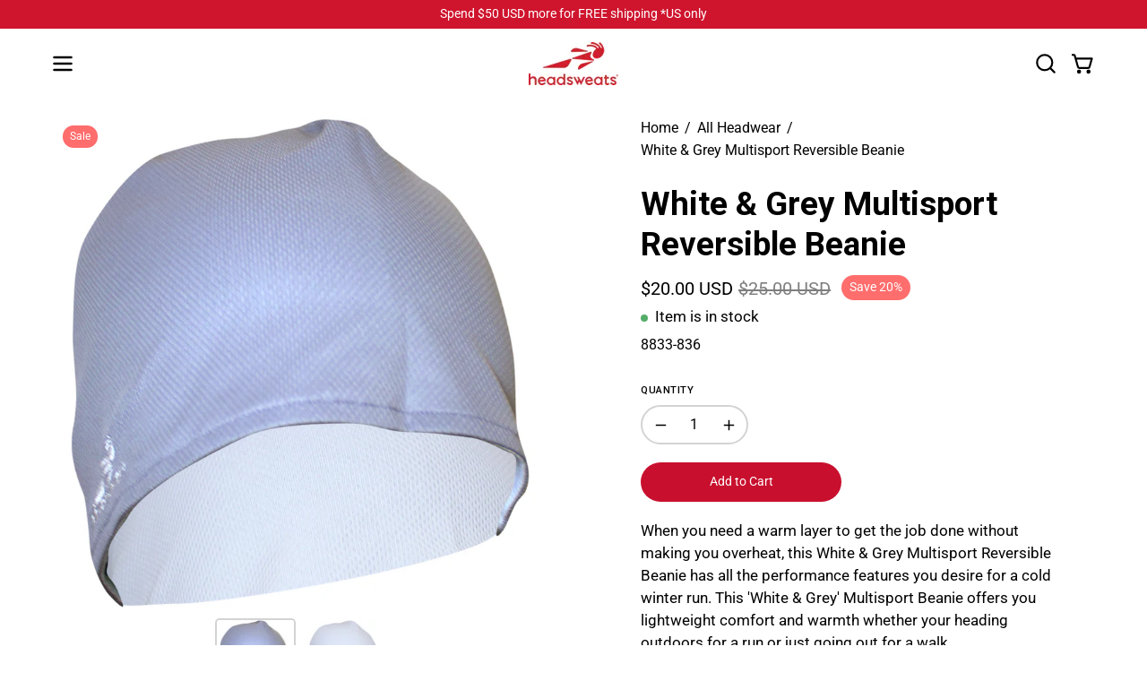

--- FILE ---
content_type: text/html; charset=utf-8
request_url: https://www.headsweats.com/products/multisport-reversible-beanie-white-grey
body_size: 42274
content:
<!doctype html>
<html class="no-js no-touch page-loading" lang="en">
<head>
<script src="https://sapi.negate.io/script/ZNsV33DYrS6fMFyfLZyTVg==?shop=headsweats-b2c.myshopify.com"></script> <meta charset="utf-8">
<meta http-equiv="X-UA-Compatible" content="IE=edge">
<meta name="viewport" content="width=device-width, height=device-height, initial-scale=1.0, minimum-scale=1.0">
<link rel="canonical" href="https://www.headsweats.com/products/multisport-reversible-beanie-white-grey"><link rel="preconnect" href="https://fonts.shopifycdn.com" crossorigin><link rel="preload" as="font" href="//www.headsweats.com/cdn/fonts/roboto/roboto_n4.2019d890f07b1852f56ce63ba45b2db45d852cba.woff2" type="font/woff2" crossorigin><link rel="preload" as="font" href="//www.headsweats.com/cdn/fonts/roboto/roboto_n7.f38007a10afbbde8976c4056bfe890710d51dec2.woff2" type="font/woff2" crossorigin><link rel="preload" as="image" href="//www.headsweats.com/cdn/shop/t/120/assets/loading.svg?v=91665432863842511931744383166"><style data-shopify>
    :root {
      --overlay-bg: #ffffff;
      --overlay-bg-svg: #000;
    }
  
  .no-js.page-loading .loading-overlay,
  html:not(.page-loading) .loading-overlay { opacity: 0; visibility: hidden; pointer-events: none; animation: fadeOut 1s ease; transition: visibility 0s linear 1s; }

  .loading-overlay { position: fixed; top: 0; left: 0; z-index: 99999; width: 100vw; height: 100vh; display: flex; align-items: center; justify-content: center; background: var(--overlay-bg, var(--COLOR-BLACK-WHITE)); }</style><link rel="shortcut icon" href="//www.headsweats.com/cdn/shop/files/HS_Red_32x32.png?v=1709572660" type="image/png">
<title>Winter Beanie - White &amp; Grey Multisport Reversible Beanie | Headsweats
  
  
  </title><meta name="description" content="When you need a warm layer to get the job done without making you overheat, this Multisport Reversible Beanie has all the performance features you desire.">

<meta property="og:site_name" content="Headsweats">
<meta property="og:url" content="https://www.headsweats.com/products/multisport-reversible-beanie-white-grey">
<meta property="og:title" content="Winter Beanie - White &amp; Grey Multisport Reversible Beanie | Headsweats">
<meta property="og:type" content="product">
<meta property="og:description" content="When you need a warm layer to get the job done without making you overheat, this Multisport Reversible Beanie has all the performance features you desire."><meta property="og:image" content="http://www.headsweats.com/cdn/shop/products/8833_836_GreySide__29632.1573271206.1280.1280.jpg?v=1618345481">
  <meta property="og:image:secure_url" content="https://www.headsweats.com/cdn/shop/products/8833_836_GreySide__29632.1573271206.1280.1280.jpg?v=1618345481">
  <meta property="og:image:width" content="1280">
  <meta property="og:image:height" content="1280"><meta property="og:price:amount" content="20.00">
  <meta property="og:price:currency" content="USD"><meta name="twitter:site" content="@headsweatsco?lang=en"><meta name="twitter:card" content="summary_large_image">
<meta name="twitter:title" content="Winter Beanie - White &amp; Grey Multisport Reversible Beanie | Headsweats">
<meta name="twitter:description" content="When you need a warm layer to get the job done without making you overheat, this Multisport Reversible Beanie has all the performance features you desire."><style data-shopify>@font-face {
  font-family: Roboto;
  font-weight: 700;
  font-style: normal;
  font-display: swap;
  src: url("//www.headsweats.com/cdn/fonts/roboto/roboto_n7.f38007a10afbbde8976c4056bfe890710d51dec2.woff2") format("woff2"),
       url("//www.headsweats.com/cdn/fonts/roboto/roboto_n7.94bfdd3e80c7be00e128703d245c207769d763f9.woff") format("woff");
}

    @font-face {
  font-family: Roboto;
  font-weight: 400;
  font-style: normal;
  font-display: swap;
  src: url("//www.headsweats.com/cdn/fonts/roboto/roboto_n4.2019d890f07b1852f56ce63ba45b2db45d852cba.woff2") format("woff2"),
       url("//www.headsweats.com/cdn/fonts/roboto/roboto_n4.238690e0007583582327135619c5f7971652fa9d.woff") format("woff");
}

    @font-face {
  font-family: Roboto;
  font-weight: 400;
  font-style: normal;
  font-display: swap;
  src: url("//www.headsweats.com/cdn/fonts/roboto/roboto_n4.2019d890f07b1852f56ce63ba45b2db45d852cba.woff2") format("woff2"),
       url("//www.headsweats.com/cdn/fonts/roboto/roboto_n4.238690e0007583582327135619c5f7971652fa9d.woff") format("woff");
}

    @font-face {
  font-family: Pacifico;
  font-weight: 400;
  font-style: normal;
  font-display: swap;
  src: url("//www.headsweats.com/cdn/fonts/pacifico/pacifico_n4.70d15be9aa2255257fe626d87fbc1ed38436b047.woff2") format("woff2"),
       url("//www.headsweats.com/cdn/fonts/pacifico/pacifico_n4.a3007cff6385e4e75c208a720cd121ff3558d293.woff") format("woff");
}


    
      @font-face {
  font-family: Roboto;
  font-weight: 800;
  font-style: normal;
  font-display: swap;
  src: url("//www.headsweats.com/cdn/fonts/roboto/roboto_n8.3ea3f404646c199d11ccbbb2edcc942a25a911b6.woff2") format("woff2"),
       url("//www.headsweats.com/cdn/fonts/roboto/roboto_n8.d1830b4b646f875ca2c2a09cc9eafaa033b10e2d.woff") format("woff");
}

    

    
      @font-face {
  font-family: Roboto;
  font-weight: 400;
  font-style: normal;
  font-display: swap;
  src: url("//www.headsweats.com/cdn/fonts/roboto/roboto_n4.2019d890f07b1852f56ce63ba45b2db45d852cba.woff2") format("woff2"),
       url("//www.headsweats.com/cdn/fonts/roboto/roboto_n4.238690e0007583582327135619c5f7971652fa9d.woff") format("woff");
}

    

    
      @font-face {
  font-family: Roboto;
  font-weight: 900;
  font-style: normal;
  font-display: swap;
  src: url("//www.headsweats.com/cdn/fonts/roboto/roboto_n9.0c184e6fa23f90226ecbf2340f41a7f829851913.woff2") format("woff2"),
       url("//www.headsweats.com/cdn/fonts/roboto/roboto_n9.7211b7d111ec948ac853161b9ab0c32728753cde.woff") format("woff");
}

    

    
      @font-face {
  font-family: Roboto;
  font-weight: 100;
  font-style: normal;
  font-display: swap;
  src: url("//www.headsweats.com/cdn/fonts/roboto/roboto_n1.90b4da06f3479773587365491ef23b0675c8d747.woff2") format("woff2"),
       url("//www.headsweats.com/cdn/fonts/roboto/roboto_n1.d4e22cf363186df0511ea8d84cdef42b69c37e33.woff") format("woff");
}

    

    
      @font-face {
  font-family: Roboto;
  font-weight: 500;
  font-style: normal;
  font-display: swap;
  src: url("//www.headsweats.com/cdn/fonts/roboto/roboto_n5.250d51708d76acbac296b0e21ede8f81de4e37aa.woff2") format("woff2"),
       url("//www.headsweats.com/cdn/fonts/roboto/roboto_n5.535e8c56f4cbbdea416167af50ab0ff1360a3949.woff") format("woff");
}

    

    
      @font-face {
  font-family: Roboto;
  font-weight: 400;
  font-style: italic;
  font-display: swap;
  src: url("//www.headsweats.com/cdn/fonts/roboto/roboto_i4.57ce898ccda22ee84f49e6b57ae302250655e2d4.woff2") format("woff2"),
       url("//www.headsweats.com/cdn/fonts/roboto/roboto_i4.b21f3bd061cbcb83b824ae8c7671a82587b264bf.woff") format("woff");
}

    

    
      @font-face {
  font-family: Roboto;
  font-weight: 700;
  font-style: italic;
  font-display: swap;
  src: url("//www.headsweats.com/cdn/fonts/roboto/roboto_i7.7ccaf9410746f2c53340607c42c43f90a9005937.woff2") format("woff2"),
       url("//www.headsweats.com/cdn/fonts/roboto/roboto_i7.49ec21cdd7148292bffea74c62c0df6e93551516.woff") format("woff");
}

    

    
      @font-face {
  font-family: Roboto;
  font-weight: 500;
  font-style: normal;
  font-display: swap;
  src: url("//www.headsweats.com/cdn/fonts/roboto/roboto_n5.250d51708d76acbac296b0e21ede8f81de4e37aa.woff2") format("woff2"),
       url("//www.headsweats.com/cdn/fonts/roboto/roboto_n5.535e8c56f4cbbdea416167af50ab0ff1360a3949.woff") format("woff");
}

    
:root {--COLOR-PRIMARY-OPPOSITE: #ffffff;
      --COLOR-PRIMARY-LIGHTEN-DARKEN-ALPHA-20: rgba(237, 30, 64, 0.2);
      --COLOR-PRIMARY-LIGHTEN-DARKEN-ALPHA-30: rgba(237, 30, 64, 0.3);

      --PRIMARY-BUTTONS-COLOR-BG: #c8102e;
      --PRIMARY-BUTTONS-COLOR-TEXT: #ffffff;
      --PRIMARY-BUTTONS-COLOR-TEXT-ALPHA-10: rgba(255, 255, 255, 0.1);
      --PRIMARY-BUTTONS-COLOR-BORDER: #c8102e;
      --PRIMARY-BUTTONS-COLOR-HOVER: rgba(255, 255, 255, 0.2);

      --PRIMARY-BUTTONS-COLOR-LIGHTEN-DARKEN: #ed1e40;

      --PRIMARY-BUTTONS-COLOR-ALPHA-05: rgba(200, 16, 46, 0.05);
      --PRIMARY-BUTTONS-COLOR-ALPHA-10: rgba(200, 16, 46, 0.1);
      --PRIMARY-BUTTONS-COLOR-ALPHA-50: rgba(200, 16, 46, 0.5);--COLOR-SECONDARY-OPPOSITE: #ffffff;
      --COLOR-SECONDARY-OPPOSITE-ALPHA-20: rgba(255, 255, 255, 0.2);
      --COLOR-SECONDARY-LIGHTEN-DARKEN-ALPHA-20: rgba(237, 30, 64, 0.2);
      --COLOR-SECONDARY-LIGHTEN-DARKEN-ALPHA-30: rgba(237, 30, 64, 0.3);

      --SECONDARY-BUTTONS-COLOR-BG: #c8102e;
      --SECONDARY-BUTTONS-COLOR-TEXT: #ffffff;
      --SECONDARY-BUTTONS-COLOR-TEXT-ALPHA-10: rgba(255, 255, 255, 0.1);
      --SECONDARY-BUTTONS-COLOR-BORDER: #c8102e;

      --SECONDARY-BUTTONS-COLOR-ALPHA-05: rgba(200, 16, 46, 0.05);
      --SECONDARY-BUTTONS-COLOR-ALPHA-10: rgba(200, 16, 46, 0.1);
      --SECONDARY-BUTTONS-COLOR-ALPHA-50: rgba(200, 16, 46, 0.5);--OUTLINE-BUTTONS-PRIMARY-BG: transparent;
      --OUTLINE-BUTTONS-PRIMARY-TEXT: #c8102e;
      --OUTLINE-BUTTONS-PRIMARY-TEXT-ALPHA-10: rgba(200, 16, 46, 0.1);
      --OUTLINE-BUTTONS-PRIMARY-BORDER: #c8102e;
      --OUTLINE-BUTTONS-PRIMARY-BG-HOVER: rgba(237, 30, 64, 0.2);

      --OUTLINE-BUTTONS-SECONDARY-BG: transparent;
      --OUTLINE-BUTTONS-SECONDARY-TEXT: #c8102e;
      --OUTLINE-BUTTONS-SECONDARY-TEXT-ALPHA-10: rgba(200, 16, 46, 0.1);
      --OUTLINE-BUTTONS-SECONDARY-BORDER: #c8102e;
      --OUTLINE-BUTTONS-SECONDARY-BG-HOVER: rgba(237, 30, 64, 0.2);

      --OUTLINE-BUTTONS-WHITE-BG: transparent;
      --OUTLINE-BUTTONS-WHITE-TEXT: #ffffff;
      --OUTLINE-BUTTONS-WHITE-TEXT-ALPHA-10: rgba(255, 255, 255, 0.1);
      --OUTLINE-BUTTONS-WHITE-BORDER: #ffffff;

      --OUTLINE-BUTTONS-BLACK-BG: transparent;
      --OUTLINE-BUTTONS-BLACK-TEXT: #000000;
      --OUTLINE-BUTTONS-BLACK-TEXT-ALPHA-10: rgba(0, 0, 0, 0.1);
      --OUTLINE-BUTTONS-BLACK-BORDER: #000000;--OUTLINE-SOLID-BUTTONS-PRIMARY-BG: #c8102e;
      --OUTLINE-SOLID-BUTTONS-PRIMARY-TEXT: #ffffff;
      --OUTLINE-SOLID-BUTTONS-PRIMARY-TEXT-ALPHA-10: rgba(255, 255, 255, 0.1);
      --OUTLINE-SOLID-BUTTONS-PRIMARY-BORDER: #ffffff;
      --OUTLINE-SOLID-BUTTONS-PRIMARY-BG-HOVER: rgba(255, 255, 255, 0.2);

      --OUTLINE-SOLID-BUTTONS-SECONDARY-BG: #c8102e;
      --OUTLINE-SOLID-BUTTONS-SECONDARY-TEXT: #ffffff;
      --OUTLINE-SOLID-BUTTONS-SECONDARY-TEXT-ALPHA-10: rgba(255, 255, 255, 0.1);
      --OUTLINE-SOLID-BUTTONS-SECONDARY-BORDER: #ffffff;
      --OUTLINE-SOLID-BUTTONS-SECONDARY-BG-HOVER: rgba(255, 255, 255, 0.2);

      --OUTLINE-SOLID-BUTTONS-WHITE-BG: #ffffff;
      --OUTLINE-SOLID-BUTTONS-WHITE-TEXT: #000000;
      --OUTLINE-SOLID-BUTTONS-WHITE-TEXT-ALPHA-10: rgba(0, 0, 0, 0.1);
      --OUTLINE-SOLID-BUTTONS-WHITE-BORDER: #000000;

      --OUTLINE-SOLID-BUTTONS-BLACK-BG: #000000;
      --OUTLINE-SOLID-BUTTONS-BLACK-TEXT: #ffffff;
      --OUTLINE-SOLID-BUTTONS-BLACK-TEXT-ALPHA-10: rgba(255, 255, 255, 0.1);
      --OUTLINE-SOLID-BUTTONS-BLACK-BORDER: #ffffff;--COLOR-HEADING: #000000;
      --COLOR-TEXT: #000000;
      --COLOR-TEXT-DARKEN: #000000;
      --COLOR-TEXT-LIGHTEN: #333333;
      --COLOR-TEXT-ALPHA-5: rgba(0, 0, 0, 0.05);
      --COLOR-TEXT-ALPHA-8: rgba(0, 0, 0, 0.08);
      --COLOR-TEXT-ALPHA-10: rgba(0, 0, 0, 0.1);
      --COLOR-TEXT-ALPHA-15: rgba(0, 0, 0, 0.15);
      --COLOR-TEXT-ALPHA-20: rgba(0, 0, 0, 0.2);
      --COLOR-TEXT-ALPHA-25: rgba(0, 0, 0, 0.25);
      --COLOR-TEXT-ALPHA-50: rgba(0, 0, 0, 0.5);
      --COLOR-TEXT-ALPHA-60: rgba(0, 0, 0, 0.6);
      --COLOR-TEXT-ALPHA-85: rgba(0, 0, 0, 0.85);

      --COLOR-BG: #ffffff;
      --COLOR-BG-ALPHA-25: rgba(255, 255, 255, 0.25);
      --COLOR-BG-ALPHA-35: rgba(255, 255, 255, 0.35);
      --COLOR-BG-ALPHA-60: rgba(255, 255, 255, 0.6);
      --COLOR-BG-ALPHA-65: rgba(255, 255, 255, 0.65);
      --COLOR-BG-ALPHA-85: rgba(255, 255, 255, 0.85);
      --COLOR-BG-DARKEN: #e6e6e6;
      --COLOR-BG-LIGHTEN-DARKEN: #e6e6e6;
      --COLOR-BG-LIGHTEN-DARKEN-SHIMMER-BG: #fafafa;
      --COLOR-BG-LIGHTEN-DARKEN-SHIMMER-EFFECT: #f5f5f5;
      --COLOR-BG-LIGHTEN-DARKEN-SHIMMER-ENHANCEMENT: #000000;
      --COLOR-BG-LIGHTEN-DARKEN-FOREGROUND: #f7f7f7;
      --COLOR-BG-LIGHTEN-DARKEN-HIGHLIGHT: #d3d3d3;
      --COLOR-BG-LIGHTEN-DARKEN-SEARCH-LOADER: #cccccc;
      --COLOR-BG-LIGHTEN-DARKEN-SEARCH-LOADER-LINE: #e6e6e6;
      --COLOR-BG-LIGHTEN-DARKEN-2: #cdcdcd;
      --COLOR-BG-LIGHTEN-DARKEN-3: #c0c0c0;
      --COLOR-BG-LIGHTEN-DARKEN-4: #b3b3b3;
      --COLOR-BG-LIGHTEN-DARKEN-5: #a6a6a6;
      --COLOR-BG-LIGHTEN-DARKEN-6: #9a9a9a;
      --COLOR-BG-LIGHTEN-DARKEN-CONTRAST: #b3b3b3;
      --COLOR-BG-LIGHTEN-DARKEN-CONTRAST-2: #a6a6a6;
      --COLOR-BG-LIGHTEN-DARKEN-CONTRAST-3: #999999;
      --COLOR-BG-LIGHTEN-DARKEN-CONTRAST-4: #8c8c8c;
      --COLOR-BG-LIGHTEN-DARKEN-CONTRAST-5: #808080;
      --COLOR-BG-LIGHTEN-DARKEN-CONTRAST-6: #737373;

      --COLOR-BG-SECONDARY: #d3d3d3;
      --COLOR-BG-SECONDARY-LIGHTEN-DARKEN: #b9b9b9;
      --COLOR-BG-SECONDARY-LIGHTEN-DARKEN-CONTRAST: #535353;

      --COLOR-INPUT-BG: #ffffff;

      --COLOR-ACCENT: #c60707;
      --COLOR-ACCENT-TEXT: #fff;
      --COLOR-ACCENT-MIX-ALPHA: rgba(99, 4, 4, 0.1);

      --COLOR-BORDER: #d3d3d3;
      --COLOR-BORDER-ALPHA-15: rgba(211, 211, 211, 0.15);
      --COLOR-BORDER-ALPHA-30: rgba(211, 211, 211, 0.3);
      --COLOR-BORDER-ALPHA-50: rgba(211, 211, 211, 0.5);
      --COLOR-BORDER-ALPHA-65: rgba(211, 211, 211, 0.65);
      --COLOR-BORDER-LIGHTEN-DARKEN: #868686;
      --COLOR-BORDER-HAIRLINE: #f7f7f7;

      --COLOR-SALE-BG: #ff6d6d;
      --COLOR-SALE-TEXT: #ffffff;
      --COLOR-CUSTOM-BG: #143791;
      --COLOR-CUSTOM-TEXT: #ffffff;
      --COLOR-SOLD-BG: #f53919;
      --COLOR-SOLD-TEXT: #ffffff;
      --COLOR-SAVING-BG: #ff6d6d;
      --COLOR-SAVING-TEXT: #ffffff;

      --COLOR-WHITE-BLACK: #fff;
      --COLOR-BLACK-WHITE: #000;
      --COLOR-BLACK-WHITE-ALPHA-25: rgba(0, 0, 0, 0.25);
      --COLOR-BLACK-WHITE-ALPHA-34: rgba(0, 0, 0, 0.34);
      --COLOR-BG-OVERLAY: rgba(255, 255, 255, 0.5);--COLOR-DISABLED-GREY: rgba(0, 0, 0, 0.05);
      --COLOR-DISABLED-GREY-DARKEN: rgba(0, 0, 0, 0.45);
      --COLOR-ERROR: #D02E2E;
      --COLOR-ERROR-BG: #f3cbcb;
      --COLOR-SUCCESS: #56AD6A;
      --COLOR-SUCCESS-BG: #ECFEF0;
      --COLOR-WARN: #ECBD5E;
      --COLOR-TRANSPARENT: rgba(255, 255, 255, 0);

      --COLOR-WHITE: #ffffff;
      --COLOR-WHITE-DARKEN: #f2f2f2;
      --COLOR-WHITE-ALPHA-10: rgba(255, 255, 255, 0.1);
      --COLOR-WHITE-ALPHA-20: rgba(255, 255, 255, 0.2);
      --COLOR-WHITE-ALPHA-25: rgba(255, 255, 255, 0.25);
      --COLOR-WHITE-ALPHA-50: rgba(255, 255, 255, 0.5);
      --COLOR-WHITE-ALPHA-60: rgba(255, 255, 255, 0.6);
      --COLOR-BLACK: #000000;
      --COLOR-BLACK-LIGHTEN: #1a1a1a;
      --COLOR-BLACK-ALPHA-05: rgba(0, 0, 0, 0.05);
      --COLOR-BLACK-ALPHA-10: rgba(0, 0, 0, 0.1);
      --COLOR-BLACK-ALPHA-20: rgba(0, 0, 0, 0.2);
      --COLOR-BLACK-ALPHA-25: rgba(0, 0, 0, 0.25);
      --COLOR-BLACK-ALPHA-50: rgba(0, 0, 0, 0.5);
      --COLOR-BLACK-ALPHA-60: rgba(0, 0, 0, 0.6);--FONT-STACK-BODY: Roboto, sans-serif;
      --FONT-STYLE-BODY: normal;
      --FONT-STYLE-BODY-ITALIC: italic;
      --FONT-ADJUST-BODY: 1.15;

      --FONT-WEIGHT-BODY: 400;
      --FONT-WEIGHT-BODY-LIGHT: 100;
      --FONT-WEIGHT-BODY-MEDIUM: 700;
      --FONT-WEIGHT-BODY-BOLD: 500;

      --FONT-STACK-HEADING: Roboto, sans-serif;
      --FONT-STYLE-HEADING: normal;
      --FONT-STYLE-HEADING-ITALIC: italic;
      --FONT-ADJUST-HEADING: 1.15;

      --FONT-WEIGHT-HEADING: 700;
      --FONT-WEIGHT-HEADING-LIGHT: 400;
      --FONT-WEIGHT-HEADING-MEDIUM: 900;
      --FONT-WEIGHT-HEADING-BOLD: 800;

      --FONT-STACK-NAV: Roboto, sans-serif;
      --FONT-STYLE-NAV: normal;
      --FONT-STYLE-NAV-ITALIC: italic;
      --FONT-ADJUST-NAV: 0.85;
      --FONT-ADJUST-NAV-TOP-LEVEL: 0.85;

      --FONT-WEIGHT-NAV: 400;
      --FONT-WEIGHT-NAV-LIGHT: 100;
      --FONT-WEIGHT-NAV-MEDIUM: 700;
      --FONT-WEIGHT-NAV-BOLD: 500;

      --FONT-ADJUST-PRODUCT-GRID: 1.0;
      --FONT-ADJUST-PRODUCT-GRID-HEADING: 1.1;

      --FONT-ADJUST-BADGES: 1.05;

      --FONT-STACK-BUTTON: Roboto, sans-serif;
      --FONT-STYLE-BUTTON: normal;
      --FONT-STYLE-BUTTON-ITALIC: italic;
      --FONT-ADJUST-SMALL-BUTTON: 0.9;
      --FONT-ADJUST-MEDIUM-BUTTON: 0.9;
      --FONT-ADJUST-LARGE-BUTTON: 0.9;

      --FONT-WEIGHT-BUTTON: 400;
      --FONT-WEIGHT-BUTTON-MEDIUM: 700;
      --FONT-WEIGHT-BUTTON-BOLD: 500;

      --FONT-STACK-SUBHEADING: Roboto, sans-serif;
      --FONT-STYLE-SUBHEADING: normal;
      --FONT-ADJUST-SUBHEADING: 1.0;

      --FONT-WEIGHT-SUBHEADING: 400;
      --FONT-WEIGHT-SUBHEADING-BOLD: 500;

      --FONT-STACK-LABEL: Roboto, sans-serif;
      --FONT-STYLE-LABEL: normal;
      --FONT-ADJUST-LABEL: 0.65;

      --FONT-STACK-HIGHLIGHT: Pacifico, cursive;
      --FONT-STYLE-HIGHLIGHT: normal;
      --FONT-WEIGHT-HIGHLIGHT: 400;

      --FONT-WEIGHT-LABEL: 500;

      --LETTER-SPACING-NAV: 0.0em;
      --LETTER-SPACING-HEADING: 0.0em;
      --LETTER-SPACING-SUBHEADING: 0.0em;
      --LETTER-SPACING-BUTTON: 0.0em;
      --LETTER-SPACING-LABEL: 0.05em;

      --BUTTON-TEXT-CAPS: none;
      --HEADING-TEXT-CAPS: none;
      --SUBHEADING-TEXT-CAPS: none;
      --LABEL-TEXT-CAPS: uppercase;--FONT-SIZE-INPUT: 1.15rem;--RADIUS: 30px;
      --RADIUS-SMALL: 22px;
      --RADIUS-TINY: 14px;
      --RADIUS-CHECKBOX: 4px;
      --RADIUS-TEXTAREA: 8px;--RADIUS-BADGE: 15px;--PRODUCT-MEDIA-PADDING-TOP: 100%;--BORDER-WIDTH: 2px;--STROKE-WIDTH: 18px;--SITE-WIDTH: 1440px;
      --SITE-WIDTH-NARROW: 840px;

      
      --SMALL-BUTTON-WIDTH: 50px;
      --MEDIUM-BUTTON-WIDTH: 150px;
      --LARGE-BUTTON-WIDTH: 200px;
      --SMALL-BUTTON-HEIGHT: 20px;
      --MEDIUM-BUTTON-HEIGHT: 20px;
      --LARGE-BUTTON-HEIGHT: 20px;--COLOR-UPSELLS-BG: #F1EFE8;
      --COLOR-UPSELLS-TEXT: #0B0B0B;
      --COLOR-UPSELLS-TEXT-LIGHTEN: #3e3e3e;
      --COLOR-UPSELLS-DISABLED-GREY-DARKEN: rgba(11, 11, 11, 0.45);
      --UPSELLS-HEIGHT: 100px;
      --UPSELLS-IMAGE-WIDTH: 50%;--ICON-ARROW-RIGHT: url( "//www.headsweats.com/cdn/shop/t/120/assets/icon-chevron-right-bold.svg?v=56684163991099016191744383166" );--loading-svg: url( "//www.headsweats.com/cdn/shop/t/120/assets/loading.svg?v=91665432863842511931744383166" );
      --icon-check: url( "//www.headsweats.com/cdn/shop/t/120/assets/icon-check.svg?v=175316081881880408121744383166" );
      --icon-check-swatch: url( "//www.headsweats.com/cdn/shop/t/120/assets/icon-check-swatch.svg?v=131897745589030387781744383166" );
      --icon-zoom-in: url( "//www.headsweats.com/cdn/shop/t/120/assets/icon-zoom-in.svg?v=157433013461716915331744383166" );
      --icon-zoom-out: url( "//www.headsweats.com/cdn/shop/t/120/assets/icon-zoom-out.svg?v=164909107869959372931744383166" );--collection-sticky-bar-height: 0px;
      --collection-image-padding-top: 60%;

      --drawer-width: 400px;
      --drawer-transition: transform 0.4s cubic-bezier(0.46, 0.01, 0.32, 1);--gutter: 60px;
      --gutter-mobile: 20px;
      --grid-gutter: 20px;
      --grid-gutter-mobile: 35px;--inner: 20px;
      --inner-tablet: 18px;
      --inner-mobile: 16px;--grid: repeat(4, minmax(0, 1fr));
      --grid-tablet: repeat(3, minmax(0, 1fr));
      --grid-mobile: repeat(2, minmax(0, 1fr));
      --megamenu-grid: repeat(4, minmax(0, 1fr));
      --grid-row: 1 / span 4;--scrollbar-width: 0px;--overlay: #000;
      --overlay-opacity: 1;--swatch-width: 38px;
      --swatch-height: 26px;
      --swatch-size: 32px;
      --swatch-size-mobile: 30px;

      
      --move-offset: 20px;

      
      --autoplay-speed: 2200ms;
    }

    
</style><link href="//www.headsweats.com/cdn/shop/t/120/assets/theme.css?v=8962498760015759631752000778" rel="stylesheet" type="text/css" media="all" /><script
  type="text/javascript"
>
    if (window.MSInputMethodContext && document.documentMode) {
      var scripts = document.getElementsByTagName('script')[0];
      var polyfill = document.createElement("script");
      polyfill.defer = true;
      polyfill.src = "//www.headsweats.com/cdn/shop/t/120/assets/ie11.js?v=164037955086922138091744383166";

      scripts.parentNode.insertBefore(polyfill, scripts);

      document.documentElement.classList.add('ie11');
    } else {
      document.documentElement.className = document.documentElement.className.replace('no-js', 'js');
    }

    let root = '/';
    if (root[root.length - 1] !== '/') {
      root = `${root}/`;
    }

    window.theme = {
      routes: {
        root: root,
        cart_url: "\/cart",
        cart_add_url: "\/cart\/add",
        cart_change_url: "\/cart\/change",
        shop_url: "https:\/\/www.headsweats.com",
        searchUrl: '/search',
        predictiveSearchUrl: '/search/suggest',
        product_recommendations_url: "\/recommendations\/products"
      },
      assets: {
        photoswipe: '//www.headsweats.com/cdn/shop/t/120/assets/photoswipe.js?v=162613001030112971491744383166',
        smoothscroll: '//www.headsweats.com/cdn/shop/t/120/assets/smoothscroll.js?v=37906625415260927261744383167',
        no_image: "//www.headsweats.com/cdn/shop/files/Headsweats_Logo_Stacked_1024x.jpg?v=1688658334",
        swatches: '//www.headsweats.com/cdn/shop/t/120/assets/swatches.json?v=99221122052501873251760536631',
        base: "//www.headsweats.com/cdn/shop/t/120/assets/"
      },
      strings: {
        add_to_cart: "Add to Cart",
        cart_acceptance_error: "You must accept our terms and conditions.",
        cart_empty: "Your cart is currently empty.",
        cart_price: "Price",
        cart_quantity: "Quantity",
        cart_items_one: "{{ count }} item",
        cart_items_many: "{{ count }} items",
        cart_title: "Cart",
        cart_total: "Total",
        continue_shopping: "Continue Shopping",
        free: "Free",
        limit_error: "Sorry, looks like we don\u0026#39;t have enough of this product.",
        preorder: "Pre-Order",
        remove: "Remove",
        sale_badge_text: "Sale",
        saving_badge: "Save {{ discount }}",
        saving_up_to_badge: "Save up to {{ discount }}",
        sold_out: "Sold Out",
        subscription: "Subscription",
        unavailable: "Unavailable",
        unit_price_label: "Unit price",
        unit_price_separator: "per",
        zero_qty_error: "Quantity must be greater than 0.",
        delete_confirm: "Are you sure you wish to delete this address?",
        newsletter_product_availability: "Notify Me When It’s Available"
      },
      icons: {
        close: '<svg aria-hidden="true" focusable="false" role="presentation" class="icon icon-close" viewBox="0 0 192 192"><path d="M150 42 42 150M150 150 42 42" stroke="currentColor" stroke-linecap="round" stroke-linejoin="round"/></svg>'
      },
      settings: {
        animationsEnabled: false,
        cartType: "drawer",
        enableAcceptTerms: false,
        enableInfinityScroll: false,
        enablePaymentButton: false,
        gridImageSize: "contain",
        gridImageAspectRatio: 1,
        mobileMenuBehaviour: "link",
        productGridHover: "image",
        savingBadgeType: "percentage",
        showSaleBadge: true,
        showSoldBadge: true,
        showSavingBadge: true,
        quickBuy: "quick_buy",
        suggestArticles: false,
        suggestCollections: true,
        suggestProducts: true,
        suggestPages: false,
        suggestionsResultsLimit: 10,
        currency_code_enable: true,
        hideInventoryCount: true,
        colorSwatchesType: "theme",
        atcButtonShowPrice: false,
        buynowButtonColor: "btn--white",
        buynowButtonStyle: "btn--solid-border",
        buynowButtonSize: "btn--medium",
        mobileMenuType: "new",
      },
      sizes: {
        mobile: 480,
        small: 768,
        large: 1024,
        widescreen: 1440
      },
      moneyFormat: "${{amount}}",
      moneyWithCurrencyFormat: "${{amount}} USD",
      subtotal: 0,
      current_iso_code: "USD",
      info: {
        name: 'Palo Alto'
      },
      version: '6.2.0'
    };
    window.PaloAlto = window.PaloAlto || {};
    window.slate = window.slate || {};
    window.isHeaderTransparent = false;
    window.stickyHeaderHeight = 60;
    window.lastWindowWidth = window.innerWidth || document.documentElement.clientWidth;
</script><script src="//www.headsweats.com/cdn/shop/t/120/assets/vendor.js?v=164905933048751944601744383167" defer="defer"></script>
<script src="//www.headsweats.com/cdn/shop/t/120/assets/theme.js?v=34326308044882033111744383167" defer="defer"></script><script>window.performance && window.performance.mark && window.performance.mark('shopify.content_for_header.start');</script><meta name="google-site-verification" content="gQolEsk1jakQ6tNGI2cOAwF5Q8mo_8IkextTz2GMLw8">
<meta id="shopify-digital-wallet" name="shopify-digital-wallet" content="/52542505143/digital_wallets/dialog">
<meta name="shopify-checkout-api-token" content="af5c54547359682d51c388037e2df44e">
<meta id="in-context-paypal-metadata" data-shop-id="52542505143" data-venmo-supported="false" data-environment="production" data-locale="en_US" data-paypal-v4="true" data-currency="USD">
<link rel="alternate" type="application/json+oembed" href="https://www.headsweats.com/products/multisport-reversible-beanie-white-grey.oembed">
<script async="async" src="/checkouts/internal/preloads.js?locale=en-US"></script>
<link rel="preconnect" href="https://shop.app" crossorigin="anonymous">
<script async="async" src="https://shop.app/checkouts/internal/preloads.js?locale=en-US&shop_id=52542505143" crossorigin="anonymous"></script>
<script id="apple-pay-shop-capabilities" type="application/json">{"shopId":52542505143,"countryCode":"US","currencyCode":"USD","merchantCapabilities":["supports3DS"],"merchantId":"gid:\/\/shopify\/Shop\/52542505143","merchantName":"Headsweats","requiredBillingContactFields":["postalAddress","email"],"requiredShippingContactFields":["postalAddress","email"],"shippingType":"shipping","supportedNetworks":["visa","masterCard","amex","discover","elo","jcb"],"total":{"type":"pending","label":"Headsweats","amount":"1.00"},"shopifyPaymentsEnabled":true,"supportsSubscriptions":true}</script>
<script id="shopify-features" type="application/json">{"accessToken":"af5c54547359682d51c388037e2df44e","betas":["rich-media-storefront-analytics"],"domain":"www.headsweats.com","predictiveSearch":true,"shopId":52542505143,"locale":"en"}</script>
<script>var Shopify = Shopify || {};
Shopify.shop = "headsweats-b2c.myshopify.com";
Shopify.locale = "en";
Shopify.currency = {"active":"USD","rate":"1.0"};
Shopify.country = "US";
Shopify.theme = {"name":"Palo Alto - 6.2.0 Update (041125)","id":148259078398,"schema_name":"Palo Alto","schema_version":"6.2.0","theme_store_id":777,"role":"main"};
Shopify.theme.handle = "null";
Shopify.theme.style = {"id":null,"handle":null};
Shopify.cdnHost = "www.headsweats.com/cdn";
Shopify.routes = Shopify.routes || {};
Shopify.routes.root = "/";</script>
<script type="module">!function(o){(o.Shopify=o.Shopify||{}).modules=!0}(window);</script>
<script>!function(o){function n(){var o=[];function n(){o.push(Array.prototype.slice.apply(arguments))}return n.q=o,n}var t=o.Shopify=o.Shopify||{};t.loadFeatures=n(),t.autoloadFeatures=n()}(window);</script>
<script>
  window.ShopifyPay = window.ShopifyPay || {};
  window.ShopifyPay.apiHost = "shop.app\/pay";
  window.ShopifyPay.redirectState = null;
</script>
<script id="shop-js-analytics" type="application/json">{"pageType":"product"}</script>
<script defer="defer" async type="module" src="//www.headsweats.com/cdn/shopifycloud/shop-js/modules/v2/client.init-shop-cart-sync_IZsNAliE.en.esm.js"></script>
<script defer="defer" async type="module" src="//www.headsweats.com/cdn/shopifycloud/shop-js/modules/v2/chunk.common_0OUaOowp.esm.js"></script>
<script type="module">
  await import("//www.headsweats.com/cdn/shopifycloud/shop-js/modules/v2/client.init-shop-cart-sync_IZsNAliE.en.esm.js");
await import("//www.headsweats.com/cdn/shopifycloud/shop-js/modules/v2/chunk.common_0OUaOowp.esm.js");

  window.Shopify.SignInWithShop?.initShopCartSync?.({"fedCMEnabled":true,"windoidEnabled":true});

</script>
<script defer="defer" async type="module" src="//www.headsweats.com/cdn/shopifycloud/shop-js/modules/v2/client.payment-terms_CNlwjfZz.en.esm.js"></script>
<script defer="defer" async type="module" src="//www.headsweats.com/cdn/shopifycloud/shop-js/modules/v2/chunk.common_0OUaOowp.esm.js"></script>
<script defer="defer" async type="module" src="//www.headsweats.com/cdn/shopifycloud/shop-js/modules/v2/chunk.modal_CGo_dVj3.esm.js"></script>
<script type="module">
  await import("//www.headsweats.com/cdn/shopifycloud/shop-js/modules/v2/client.payment-terms_CNlwjfZz.en.esm.js");
await import("//www.headsweats.com/cdn/shopifycloud/shop-js/modules/v2/chunk.common_0OUaOowp.esm.js");
await import("//www.headsweats.com/cdn/shopifycloud/shop-js/modules/v2/chunk.modal_CGo_dVj3.esm.js");

  
</script>
<script>
  window.Shopify = window.Shopify || {};
  if (!window.Shopify.featureAssets) window.Shopify.featureAssets = {};
  window.Shopify.featureAssets['shop-js'] = {"shop-cart-sync":["modules/v2/client.shop-cart-sync_DLOhI_0X.en.esm.js","modules/v2/chunk.common_0OUaOowp.esm.js"],"init-fed-cm":["modules/v2/client.init-fed-cm_C6YtU0w6.en.esm.js","modules/v2/chunk.common_0OUaOowp.esm.js"],"shop-button":["modules/v2/client.shop-button_BCMx7GTG.en.esm.js","modules/v2/chunk.common_0OUaOowp.esm.js"],"shop-cash-offers":["modules/v2/client.shop-cash-offers_BT26qb5j.en.esm.js","modules/v2/chunk.common_0OUaOowp.esm.js","modules/v2/chunk.modal_CGo_dVj3.esm.js"],"init-windoid":["modules/v2/client.init-windoid_B9PkRMql.en.esm.js","modules/v2/chunk.common_0OUaOowp.esm.js"],"init-shop-email-lookup-coordinator":["modules/v2/client.init-shop-email-lookup-coordinator_DZkqjsbU.en.esm.js","modules/v2/chunk.common_0OUaOowp.esm.js"],"shop-toast-manager":["modules/v2/client.shop-toast-manager_Di2EnuM7.en.esm.js","modules/v2/chunk.common_0OUaOowp.esm.js"],"shop-login-button":["modules/v2/client.shop-login-button_BtqW_SIO.en.esm.js","modules/v2/chunk.common_0OUaOowp.esm.js","modules/v2/chunk.modal_CGo_dVj3.esm.js"],"avatar":["modules/v2/client.avatar_BTnouDA3.en.esm.js"],"pay-button":["modules/v2/client.pay-button_CWa-C9R1.en.esm.js","modules/v2/chunk.common_0OUaOowp.esm.js"],"init-shop-cart-sync":["modules/v2/client.init-shop-cart-sync_IZsNAliE.en.esm.js","modules/v2/chunk.common_0OUaOowp.esm.js"],"init-customer-accounts":["modules/v2/client.init-customer-accounts_DenGwJTU.en.esm.js","modules/v2/client.shop-login-button_BtqW_SIO.en.esm.js","modules/v2/chunk.common_0OUaOowp.esm.js","modules/v2/chunk.modal_CGo_dVj3.esm.js"],"init-shop-for-new-customer-accounts":["modules/v2/client.init-shop-for-new-customer-accounts_JdHXxpS9.en.esm.js","modules/v2/client.shop-login-button_BtqW_SIO.en.esm.js","modules/v2/chunk.common_0OUaOowp.esm.js","modules/v2/chunk.modal_CGo_dVj3.esm.js"],"init-customer-accounts-sign-up":["modules/v2/client.init-customer-accounts-sign-up_D6__K_p8.en.esm.js","modules/v2/client.shop-login-button_BtqW_SIO.en.esm.js","modules/v2/chunk.common_0OUaOowp.esm.js","modules/v2/chunk.modal_CGo_dVj3.esm.js"],"checkout-modal":["modules/v2/client.checkout-modal_C_ZQDY6s.en.esm.js","modules/v2/chunk.common_0OUaOowp.esm.js","modules/v2/chunk.modal_CGo_dVj3.esm.js"],"shop-follow-button":["modules/v2/client.shop-follow-button_XetIsj8l.en.esm.js","modules/v2/chunk.common_0OUaOowp.esm.js","modules/v2/chunk.modal_CGo_dVj3.esm.js"],"lead-capture":["modules/v2/client.lead-capture_DvA72MRN.en.esm.js","modules/v2/chunk.common_0OUaOowp.esm.js","modules/v2/chunk.modal_CGo_dVj3.esm.js"],"shop-login":["modules/v2/client.shop-login_ClXNxyh6.en.esm.js","modules/v2/chunk.common_0OUaOowp.esm.js","modules/v2/chunk.modal_CGo_dVj3.esm.js"],"payment-terms":["modules/v2/client.payment-terms_CNlwjfZz.en.esm.js","modules/v2/chunk.common_0OUaOowp.esm.js","modules/v2/chunk.modal_CGo_dVj3.esm.js"]};
</script>
<script>(function() {
  var isLoaded = false;
  function asyncLoad() {
    if (isLoaded) return;
    isLoaded = true;
    var urls = ["\/\/staticw2.yotpo.com\/sEZpo9CuUph1nasdrBlTjiR4O9Ab70GBxs1bofad\/widget.js?shop=headsweats-b2c.myshopify.com","https:\/\/instafeed.nfcube.com\/cdn\/ac368a4653376fed3a0c79f51e805024.js?shop=headsweats-b2c.myshopify.com","https:\/\/storage.googleapis.com\/prd-bb-scripts\/brandbassador\/bb-frontend.js?shop=headsweats-b2c.myshopify.com","https:\/\/id-shop.govx.com\/app\/headsweats-b2c.myshopify.com\/govx.js?shop=headsweats-b2c.myshopify.com","\/\/backinstock.useamp.com\/widget\/35203_1767156143.js?category=bis\u0026v=6\u0026shop=headsweats-b2c.myshopify.com"];
    for (var i = 0; i < urls.length; i++) {
      var s = document.createElement('script');
      s.type = 'text/javascript';
      s.async = true;
      s.src = urls[i];
      var x = document.getElementsByTagName('script')[0];
      x.parentNode.insertBefore(s, x);
    }
  };
  if(window.attachEvent) {
    window.attachEvent('onload', asyncLoad);
  } else {
    window.addEventListener('load', asyncLoad, false);
  }
})();</script>
<script id="__st">var __st={"a":52542505143,"offset":-18000,"reqid":"08bd70f8-d204-4032-9f36-ee5bb85174e3-1768372192","pageurl":"www.headsweats.com\/products\/multisport-reversible-beanie-white-grey","u":"08f66bd64b49","p":"product","rtyp":"product","rid":6587788492983};</script>
<script>window.ShopifyPaypalV4VisibilityTracking = true;</script>
<script id="captcha-bootstrap">!function(){'use strict';const t='contact',e='account',n='new_comment',o=[[t,t],['blogs',n],['comments',n],[t,'customer']],c=[[e,'customer_login'],[e,'guest_login'],[e,'recover_customer_password'],[e,'create_customer']],r=t=>t.map((([t,e])=>`form[action*='/${t}']:not([data-nocaptcha='true']) input[name='form_type'][value='${e}']`)).join(','),a=t=>()=>t?[...document.querySelectorAll(t)].map((t=>t.form)):[];function s(){const t=[...o],e=r(t);return a(e)}const i='password',u='form_key',d=['recaptcha-v3-token','g-recaptcha-response','h-captcha-response',i],f=()=>{try{return window.sessionStorage}catch{return}},m='__shopify_v',_=t=>t.elements[u];function p(t,e,n=!1){try{const o=window.sessionStorage,c=JSON.parse(o.getItem(e)),{data:r}=function(t){const{data:e,action:n}=t;return t[m]||n?{data:e,action:n}:{data:t,action:n}}(c);for(const[e,n]of Object.entries(r))t.elements[e]&&(t.elements[e].value=n);n&&o.removeItem(e)}catch(o){console.error('form repopulation failed',{error:o})}}const l='form_type',E='cptcha';function T(t){t.dataset[E]=!0}const w=window,h=w.document,L='Shopify',v='ce_forms',y='captcha';let A=!1;((t,e)=>{const n=(g='f06e6c50-85a8-45c8-87d0-21a2b65856fe',I='https://cdn.shopify.com/shopifycloud/storefront-forms-hcaptcha/ce_storefront_forms_captcha_hcaptcha.v1.5.2.iife.js',D={infoText:'Protected by hCaptcha',privacyText:'Privacy',termsText:'Terms'},(t,e,n)=>{const o=w[L][v],c=o.bindForm;if(c)return c(t,g,e,D).then(n);var r;o.q.push([[t,g,e,D],n]),r=I,A||(h.body.append(Object.assign(h.createElement('script'),{id:'captcha-provider',async:!0,src:r})),A=!0)});var g,I,D;w[L]=w[L]||{},w[L][v]=w[L][v]||{},w[L][v].q=[],w[L][y]=w[L][y]||{},w[L][y].protect=function(t,e){n(t,void 0,e),T(t)},Object.freeze(w[L][y]),function(t,e,n,w,h,L){const[v,y,A,g]=function(t,e,n){const i=e?o:[],u=t?c:[],d=[...i,...u],f=r(d),m=r(i),_=r(d.filter((([t,e])=>n.includes(e))));return[a(f),a(m),a(_),s()]}(w,h,L),I=t=>{const e=t.target;return e instanceof HTMLFormElement?e:e&&e.form},D=t=>v().includes(t);t.addEventListener('submit',(t=>{const e=I(t);if(!e)return;const n=D(e)&&!e.dataset.hcaptchaBound&&!e.dataset.recaptchaBound,o=_(e),c=g().includes(e)&&(!o||!o.value);(n||c)&&t.preventDefault(),c&&!n&&(function(t){try{if(!f())return;!function(t){const e=f();if(!e)return;const n=_(t);if(!n)return;const o=n.value;o&&e.removeItem(o)}(t);const e=Array.from(Array(32),(()=>Math.random().toString(36)[2])).join('');!function(t,e){_(t)||t.append(Object.assign(document.createElement('input'),{type:'hidden',name:u})),t.elements[u].value=e}(t,e),function(t,e){const n=f();if(!n)return;const o=[...t.querySelectorAll(`input[type='${i}']`)].map((({name:t})=>t)),c=[...d,...o],r={};for(const[a,s]of new FormData(t).entries())c.includes(a)||(r[a]=s);n.setItem(e,JSON.stringify({[m]:1,action:t.action,data:r}))}(t,e)}catch(e){console.error('failed to persist form',e)}}(e),e.submit())}));const S=(t,e)=>{t&&!t.dataset[E]&&(n(t,e.some((e=>e===t))),T(t))};for(const o of['focusin','change'])t.addEventListener(o,(t=>{const e=I(t);D(e)&&S(e,y())}));const B=e.get('form_key'),M=e.get(l),P=B&&M;t.addEventListener('DOMContentLoaded',(()=>{const t=y();if(P)for(const e of t)e.elements[l].value===M&&p(e,B);[...new Set([...A(),...v().filter((t=>'true'===t.dataset.shopifyCaptcha))])].forEach((e=>S(e,t)))}))}(h,new URLSearchParams(w.location.search),n,t,e,['guest_login'])})(!0,!0)}();</script>
<script integrity="sha256-4kQ18oKyAcykRKYeNunJcIwy7WH5gtpwJnB7kiuLZ1E=" data-source-attribution="shopify.loadfeatures" defer="defer" src="//www.headsweats.com/cdn/shopifycloud/storefront/assets/storefront/load_feature-a0a9edcb.js" crossorigin="anonymous"></script>
<script crossorigin="anonymous" defer="defer" src="//www.headsweats.com/cdn/shopifycloud/storefront/assets/shopify_pay/storefront-65b4c6d7.js?v=20250812"></script>
<script data-source-attribution="shopify.dynamic_checkout.dynamic.init">var Shopify=Shopify||{};Shopify.PaymentButton=Shopify.PaymentButton||{isStorefrontPortableWallets:!0,init:function(){window.Shopify.PaymentButton.init=function(){};var t=document.createElement("script");t.src="https://www.headsweats.com/cdn/shopifycloud/portable-wallets/latest/portable-wallets.en.js",t.type="module",document.head.appendChild(t)}};
</script>
<script data-source-attribution="shopify.dynamic_checkout.buyer_consent">
  function portableWalletsHideBuyerConsent(e){var t=document.getElementById("shopify-buyer-consent"),n=document.getElementById("shopify-subscription-policy-button");t&&n&&(t.classList.add("hidden"),t.setAttribute("aria-hidden","true"),n.removeEventListener("click",e))}function portableWalletsShowBuyerConsent(e){var t=document.getElementById("shopify-buyer-consent"),n=document.getElementById("shopify-subscription-policy-button");t&&n&&(t.classList.remove("hidden"),t.removeAttribute("aria-hidden"),n.addEventListener("click",e))}window.Shopify?.PaymentButton&&(window.Shopify.PaymentButton.hideBuyerConsent=portableWalletsHideBuyerConsent,window.Shopify.PaymentButton.showBuyerConsent=portableWalletsShowBuyerConsent);
</script>
<script data-source-attribution="shopify.dynamic_checkout.cart.bootstrap">document.addEventListener("DOMContentLoaded",(function(){function t(){return document.querySelector("shopify-accelerated-checkout-cart, shopify-accelerated-checkout")}if(t())Shopify.PaymentButton.init();else{new MutationObserver((function(e,n){t()&&(Shopify.PaymentButton.init(),n.disconnect())})).observe(document.body,{childList:!0,subtree:!0})}}));
</script>
<script id='scb4127' type='text/javascript' async='' src='https://www.headsweats.com/cdn/shopifycloud/privacy-banner/storefront-banner.js'></script><link id="shopify-accelerated-checkout-styles" rel="stylesheet" media="screen" href="https://www.headsweats.com/cdn/shopifycloud/portable-wallets/latest/accelerated-checkout-backwards-compat.css" crossorigin="anonymous">
<style id="shopify-accelerated-checkout-cart">
        #shopify-buyer-consent {
  margin-top: 1em;
  display: inline-block;
  width: 100%;
}

#shopify-buyer-consent.hidden {
  display: none;
}

#shopify-subscription-policy-button {
  background: none;
  border: none;
  padding: 0;
  text-decoration: underline;
  font-size: inherit;
  cursor: pointer;
}

#shopify-subscription-policy-button::before {
  box-shadow: none;
}

      </style>

<script>window.performance && window.performance.mark && window.performance.mark('shopify.content_for_header.end');</script>
<!-- BEGIN app block: shopify://apps/yotpo-product-reviews/blocks/settings/eb7dfd7d-db44-4334-bc49-c893b51b36cf -->


  <script type="text/javascript" src="https://cdn-widgetsrepository.yotpo.com/v1/loader/sEZpo9CuUph1nasdrBlTjiR4O9Ab70GBxs1bofad?languageCode=en" async></script>



  
<!-- END app block --><!-- BEGIN app block: shopify://apps/klaviyo-email-marketing-sms/blocks/klaviyo-onsite-embed/2632fe16-c075-4321-a88b-50b567f42507 -->












  <script async src="https://static.klaviyo.com/onsite/js/kQmtNF/klaviyo.js?company_id=kQmtNF"></script>
  <script>!function(){if(!window.klaviyo){window._klOnsite=window._klOnsite||[];try{window.klaviyo=new Proxy({},{get:function(n,i){return"push"===i?function(){var n;(n=window._klOnsite).push.apply(n,arguments)}:function(){for(var n=arguments.length,o=new Array(n),w=0;w<n;w++)o[w]=arguments[w];var t="function"==typeof o[o.length-1]?o.pop():void 0,e=new Promise((function(n){window._klOnsite.push([i].concat(o,[function(i){t&&t(i),n(i)}]))}));return e}}})}catch(n){window.klaviyo=window.klaviyo||[],window.klaviyo.push=function(){var n;(n=window._klOnsite).push.apply(n,arguments)}}}}();</script>

  
    <script id="viewed_product">
      if (item == null) {
        var _learnq = _learnq || [];

        var MetafieldReviews = null
        var MetafieldYotpoRating = null
        var MetafieldYotpoCount = null
        var MetafieldLooxRating = null
        var MetafieldLooxCount = null
        var okendoProduct = null
        var okendoProductReviewCount = null
        var okendoProductReviewAverageValue = null
        try {
          // The following fields are used for Customer Hub recently viewed in order to add reviews.
          // This information is not part of __kla_viewed. Instead, it is part of __kla_viewed_reviewed_items
          MetafieldReviews = {"rating_count":0};
          MetafieldYotpoRating = "0"
          MetafieldYotpoCount = "0"
          MetafieldLooxRating = null
          MetafieldLooxCount = null

          okendoProduct = null
          // If the okendo metafield is not legacy, it will error, which then requires the new json formatted data
          if (okendoProduct && 'error' in okendoProduct) {
            okendoProduct = null
          }
          okendoProductReviewCount = okendoProduct ? okendoProduct.reviewCount : null
          okendoProductReviewAverageValue = okendoProduct ? okendoProduct.reviewAverageValue : null
        } catch (error) {
          console.error('Error in Klaviyo onsite reviews tracking:', error);
        }

        var item = {
          Name: "White \u0026 Grey Multisport Reversible Beanie",
          ProductID: 6587788492983,
          Categories: ["All Headwear","Beanies","Beanies","End of Winter 40% Off Sale","Shop by Collection","Sports"],
          ImageURL: "https://www.headsweats.com/cdn/shop/products/8833_836_GreySide__29632.1573271206.1280.1280_grande.jpg?v=1618345481",
          URL: "https://www.headsweats.com/products/multisport-reversible-beanie-white-grey",
          Brand: "Headsweats",
          Price: "$20.00",
          Value: "20.00",
          CompareAtPrice: "$25.00"
        };
        _learnq.push(['track', 'Viewed Product', item]);
        _learnq.push(['trackViewedItem', {
          Title: item.Name,
          ItemId: item.ProductID,
          Categories: item.Categories,
          ImageUrl: item.ImageURL,
          Url: item.URL,
          Metadata: {
            Brand: item.Brand,
            Price: item.Price,
            Value: item.Value,
            CompareAtPrice: item.CompareAtPrice
          },
          metafields:{
            reviews: MetafieldReviews,
            yotpo:{
              rating: MetafieldYotpoRating,
              count: MetafieldYotpoCount,
            },
            loox:{
              rating: MetafieldLooxRating,
              count: MetafieldLooxCount,
            },
            okendo: {
              rating: okendoProductReviewAverageValue,
              count: okendoProductReviewCount,
            }
          }
        }]);
      }
    </script>
  




  <script>
    window.klaviyoReviewsProductDesignMode = false
  </script>







<!-- END app block --><link href="https://monorail-edge.shopifysvc.com" rel="dns-prefetch">
<script>(function(){if ("sendBeacon" in navigator && "performance" in window) {try {var session_token_from_headers = performance.getEntriesByType('navigation')[0].serverTiming.find(x => x.name == '_s').description;} catch {var session_token_from_headers = undefined;}var session_cookie_matches = document.cookie.match(/_shopify_s=([^;]*)/);var session_token_from_cookie = session_cookie_matches && session_cookie_matches.length === 2 ? session_cookie_matches[1] : "";var session_token = session_token_from_headers || session_token_from_cookie || "";function handle_abandonment_event(e) {var entries = performance.getEntries().filter(function(entry) {return /monorail-edge.shopifysvc.com/.test(entry.name);});if (!window.abandonment_tracked && entries.length === 0) {window.abandonment_tracked = true;var currentMs = Date.now();var navigation_start = performance.timing.navigationStart;var payload = {shop_id: 52542505143,url: window.location.href,navigation_start,duration: currentMs - navigation_start,session_token,page_type: "product"};window.navigator.sendBeacon("https://monorail-edge.shopifysvc.com/v1/produce", JSON.stringify({schema_id: "online_store_buyer_site_abandonment/1.1",payload: payload,metadata: {event_created_at_ms: currentMs,event_sent_at_ms: currentMs}}));}}window.addEventListener('pagehide', handle_abandonment_event);}}());</script>
<script id="web-pixels-manager-setup">(function e(e,d,r,n,o){if(void 0===o&&(o={}),!Boolean(null===(a=null===(i=window.Shopify)||void 0===i?void 0:i.analytics)||void 0===a?void 0:a.replayQueue)){var i,a;window.Shopify=window.Shopify||{};var t=window.Shopify;t.analytics=t.analytics||{};var s=t.analytics;s.replayQueue=[],s.publish=function(e,d,r){return s.replayQueue.push([e,d,r]),!0};try{self.performance.mark("wpm:start")}catch(e){}var l=function(){var e={modern:/Edge?\/(1{2}[4-9]|1[2-9]\d|[2-9]\d{2}|\d{4,})\.\d+(\.\d+|)|Firefox\/(1{2}[4-9]|1[2-9]\d|[2-9]\d{2}|\d{4,})\.\d+(\.\d+|)|Chrom(ium|e)\/(9{2}|\d{3,})\.\d+(\.\d+|)|(Maci|X1{2}).+ Version\/(15\.\d+|(1[6-9]|[2-9]\d|\d{3,})\.\d+)([,.]\d+|)( \(\w+\)|)( Mobile\/\w+|) Safari\/|Chrome.+OPR\/(9{2}|\d{3,})\.\d+\.\d+|(CPU[ +]OS|iPhone[ +]OS|CPU[ +]iPhone|CPU IPhone OS|CPU iPad OS)[ +]+(15[._]\d+|(1[6-9]|[2-9]\d|\d{3,})[._]\d+)([._]\d+|)|Android:?[ /-](13[3-9]|1[4-9]\d|[2-9]\d{2}|\d{4,})(\.\d+|)(\.\d+|)|Android.+Firefox\/(13[5-9]|1[4-9]\d|[2-9]\d{2}|\d{4,})\.\d+(\.\d+|)|Android.+Chrom(ium|e)\/(13[3-9]|1[4-9]\d|[2-9]\d{2}|\d{4,})\.\d+(\.\d+|)|SamsungBrowser\/([2-9]\d|\d{3,})\.\d+/,legacy:/Edge?\/(1[6-9]|[2-9]\d|\d{3,})\.\d+(\.\d+|)|Firefox\/(5[4-9]|[6-9]\d|\d{3,})\.\d+(\.\d+|)|Chrom(ium|e)\/(5[1-9]|[6-9]\d|\d{3,})\.\d+(\.\d+|)([\d.]+$|.*Safari\/(?![\d.]+ Edge\/[\d.]+$))|(Maci|X1{2}).+ Version\/(10\.\d+|(1[1-9]|[2-9]\d|\d{3,})\.\d+)([,.]\d+|)( \(\w+\)|)( Mobile\/\w+|) Safari\/|Chrome.+OPR\/(3[89]|[4-9]\d|\d{3,})\.\d+\.\d+|(CPU[ +]OS|iPhone[ +]OS|CPU[ +]iPhone|CPU IPhone OS|CPU iPad OS)[ +]+(10[._]\d+|(1[1-9]|[2-9]\d|\d{3,})[._]\d+)([._]\d+|)|Android:?[ /-](13[3-9]|1[4-9]\d|[2-9]\d{2}|\d{4,})(\.\d+|)(\.\d+|)|Mobile Safari.+OPR\/([89]\d|\d{3,})\.\d+\.\d+|Android.+Firefox\/(13[5-9]|1[4-9]\d|[2-9]\d{2}|\d{4,})\.\d+(\.\d+|)|Android.+Chrom(ium|e)\/(13[3-9]|1[4-9]\d|[2-9]\d{2}|\d{4,})\.\d+(\.\d+|)|Android.+(UC? ?Browser|UCWEB|U3)[ /]?(15\.([5-9]|\d{2,})|(1[6-9]|[2-9]\d|\d{3,})\.\d+)\.\d+|SamsungBrowser\/(5\.\d+|([6-9]|\d{2,})\.\d+)|Android.+MQ{2}Browser\/(14(\.(9|\d{2,})|)|(1[5-9]|[2-9]\d|\d{3,})(\.\d+|))(\.\d+|)|K[Aa][Ii]OS\/(3\.\d+|([4-9]|\d{2,})\.\d+)(\.\d+|)/},d=e.modern,r=e.legacy,n=navigator.userAgent;return n.match(d)?"modern":n.match(r)?"legacy":"unknown"}(),u="modern"===l?"modern":"legacy",c=(null!=n?n:{modern:"",legacy:""})[u],f=function(e){return[e.baseUrl,"/wpm","/b",e.hashVersion,"modern"===e.buildTarget?"m":"l",".js"].join("")}({baseUrl:d,hashVersion:r,buildTarget:u}),m=function(e){var d=e.version,r=e.bundleTarget,n=e.surface,o=e.pageUrl,i=e.monorailEndpoint;return{emit:function(e){var a=e.status,t=e.errorMsg,s=(new Date).getTime(),l=JSON.stringify({metadata:{event_sent_at_ms:s},events:[{schema_id:"web_pixels_manager_load/3.1",payload:{version:d,bundle_target:r,page_url:o,status:a,surface:n,error_msg:t},metadata:{event_created_at_ms:s}}]});if(!i)return console&&console.warn&&console.warn("[Web Pixels Manager] No Monorail endpoint provided, skipping logging."),!1;try{return self.navigator.sendBeacon.bind(self.navigator)(i,l)}catch(e){}var u=new XMLHttpRequest;try{return u.open("POST",i,!0),u.setRequestHeader("Content-Type","text/plain"),u.send(l),!0}catch(e){return console&&console.warn&&console.warn("[Web Pixels Manager] Got an unhandled error while logging to Monorail."),!1}}}}({version:r,bundleTarget:l,surface:e.surface,pageUrl:self.location.href,monorailEndpoint:e.monorailEndpoint});try{o.browserTarget=l,function(e){var d=e.src,r=e.async,n=void 0===r||r,o=e.onload,i=e.onerror,a=e.sri,t=e.scriptDataAttributes,s=void 0===t?{}:t,l=document.createElement("script"),u=document.querySelector("head"),c=document.querySelector("body");if(l.async=n,l.src=d,a&&(l.integrity=a,l.crossOrigin="anonymous"),s)for(var f in s)if(Object.prototype.hasOwnProperty.call(s,f))try{l.dataset[f]=s[f]}catch(e){}if(o&&l.addEventListener("load",o),i&&l.addEventListener("error",i),u)u.appendChild(l);else{if(!c)throw new Error("Did not find a head or body element to append the script");c.appendChild(l)}}({src:f,async:!0,onload:function(){if(!function(){var e,d;return Boolean(null===(d=null===(e=window.Shopify)||void 0===e?void 0:e.analytics)||void 0===d?void 0:d.initialized)}()){var d=window.webPixelsManager.init(e)||void 0;if(d){var r=window.Shopify.analytics;r.replayQueue.forEach((function(e){var r=e[0],n=e[1],o=e[2];d.publishCustomEvent(r,n,o)})),r.replayQueue=[],r.publish=d.publishCustomEvent,r.visitor=d.visitor,r.initialized=!0}}},onerror:function(){return m.emit({status:"failed",errorMsg:"".concat(f," has failed to load")})},sri:function(e){var d=/^sha384-[A-Za-z0-9+/=]+$/;return"string"==typeof e&&d.test(e)}(c)?c:"",scriptDataAttributes:o}),m.emit({status:"loading"})}catch(e){m.emit({status:"failed",errorMsg:(null==e?void 0:e.message)||"Unknown error"})}}})({shopId: 52542505143,storefrontBaseUrl: "https://www.headsweats.com",extensionsBaseUrl: "https://extensions.shopifycdn.com/cdn/shopifycloud/web-pixels-manager",monorailEndpoint: "https://monorail-edge.shopifysvc.com/unstable/produce_batch",surface: "storefront-renderer",enabledBetaFlags: ["2dca8a86","a0d5f9d2"],webPixelsConfigList: [{"id":"423657726","configuration":"{\"config\":\"{\\\"pixel_id\\\":\\\"G-0XZVET7SLF\\\",\\\"target_country\\\":\\\"US\\\",\\\"gtag_events\\\":[{\\\"type\\\":\\\"purchase\\\",\\\"action_label\\\":\\\"G-0XZVET7SLF\\\"},{\\\"type\\\":\\\"page_view\\\",\\\"action_label\\\":\\\"G-0XZVET7SLF\\\"},{\\\"type\\\":\\\"view_item\\\",\\\"action_label\\\":\\\"G-0XZVET7SLF\\\"},{\\\"type\\\":\\\"search\\\",\\\"action_label\\\":\\\"G-0XZVET7SLF\\\"},{\\\"type\\\":\\\"add_to_cart\\\",\\\"action_label\\\":\\\"G-0XZVET7SLF\\\"},{\\\"type\\\":\\\"begin_checkout\\\",\\\"action_label\\\":\\\"G-0XZVET7SLF\\\"},{\\\"type\\\":\\\"add_payment_info\\\",\\\"action_label\\\":\\\"G-0XZVET7SLF\\\"}],\\\"enable_monitoring_mode\\\":false}\"}","eventPayloadVersion":"v1","runtimeContext":"OPEN","scriptVersion":"b2a88bafab3e21179ed38636efcd8a93","type":"APP","apiClientId":1780363,"privacyPurposes":[],"dataSharingAdjustments":{"protectedCustomerApprovalScopes":["read_customer_address","read_customer_email","read_customer_name","read_customer_personal_data","read_customer_phone"]}},{"id":"407306494","configuration":"{\"pixelCode\":\"C9KPR22MLAKS5PB67Q30\"}","eventPayloadVersion":"v1","runtimeContext":"STRICT","scriptVersion":"22e92c2ad45662f435e4801458fb78cc","type":"APP","apiClientId":4383523,"privacyPurposes":["ANALYTICS","MARKETING","SALE_OF_DATA"],"dataSharingAdjustments":{"protectedCustomerApprovalScopes":["read_customer_address","read_customer_email","read_customer_name","read_customer_personal_data","read_customer_phone"]}},{"id":"253755646","configuration":"{\"yotpoStoreId\":\"sEZpo9CuUph1nasdrBlTjiR4O9Ab70GBxs1bofad\"}","eventPayloadVersion":"v1","runtimeContext":"STRICT","scriptVersion":"8bb37a256888599d9a3d57f0551d3859","type":"APP","apiClientId":70132,"privacyPurposes":["ANALYTICS","MARKETING","SALE_OF_DATA"],"dataSharingAdjustments":{"protectedCustomerApprovalScopes":["read_customer_address","read_customer_email","read_customer_name","read_customer_personal_data","read_customer_phone"]}},{"id":"185958654","configuration":"{\"pixel_id\":\"545623042287599\",\"pixel_type\":\"facebook_pixel\"}","eventPayloadVersion":"v1","runtimeContext":"OPEN","scriptVersion":"ca16bc87fe92b6042fbaa3acc2fbdaa6","type":"APP","apiClientId":2329312,"privacyPurposes":["ANALYTICS","MARKETING","SALE_OF_DATA"],"dataSharingAdjustments":{"protectedCustomerApprovalScopes":["read_customer_address","read_customer_email","read_customer_name","read_customer_personal_data","read_customer_phone"]}},{"id":"55574782","configuration":"{\"tagID\":\"2614369273342\"}","eventPayloadVersion":"v1","runtimeContext":"STRICT","scriptVersion":"18031546ee651571ed29edbe71a3550b","type":"APP","apiClientId":3009811,"privacyPurposes":["ANALYTICS","MARKETING","SALE_OF_DATA"],"dataSharingAdjustments":{"protectedCustomerApprovalScopes":["read_customer_address","read_customer_email","read_customer_name","read_customer_personal_data","read_customer_phone"]}},{"id":"33489150","eventPayloadVersion":"1","runtimeContext":"LAX","scriptVersion":"2","type":"CUSTOM","privacyPurposes":["ANALYTICS","MARKETING","SALE_OF_DATA"],"name":"Google Ads"},{"id":"33521918","eventPayloadVersion":"1","runtimeContext":"LAX","scriptVersion":"2","type":"CUSTOM","privacyPurposes":["ANALYTICS","MARKETING","SALE_OF_DATA"],"name":"MS Ads"},{"id":"shopify-app-pixel","configuration":"{}","eventPayloadVersion":"v1","runtimeContext":"STRICT","scriptVersion":"0450","apiClientId":"shopify-pixel","type":"APP","privacyPurposes":["ANALYTICS","MARKETING"]},{"id":"shopify-custom-pixel","eventPayloadVersion":"v1","runtimeContext":"LAX","scriptVersion":"0450","apiClientId":"shopify-pixel","type":"CUSTOM","privacyPurposes":["ANALYTICS","MARKETING"]}],isMerchantRequest: false,initData: {"shop":{"name":"Headsweats","paymentSettings":{"currencyCode":"USD"},"myshopifyDomain":"headsweats-b2c.myshopify.com","countryCode":"US","storefrontUrl":"https:\/\/www.headsweats.com"},"customer":null,"cart":null,"checkout":null,"productVariants":[{"price":{"amount":20.0,"currencyCode":"USD"},"product":{"title":"White \u0026 Grey Multisport Reversible Beanie","vendor":"Headsweats","id":"6587788492983","untranslatedTitle":"White \u0026 Grey Multisport Reversible Beanie","url":"\/products\/multisport-reversible-beanie-white-grey","type":"Categories"},"id":"39361350631607","image":{"src":"\/\/www.headsweats.com\/cdn\/shop\/products\/8833_836_GreySide__29632.1573271206.1280.1280.jpg?v=1618345481"},"sku":"8833-836","title":"Default Title","untranslatedTitle":"Default Title"}],"purchasingCompany":null},},"https://www.headsweats.com/cdn","7cecd0b6w90c54c6cpe92089d5m57a67346",{"modern":"","legacy":""},{"shopId":"52542505143","storefrontBaseUrl":"https:\/\/www.headsweats.com","extensionBaseUrl":"https:\/\/extensions.shopifycdn.com\/cdn\/shopifycloud\/web-pixels-manager","surface":"storefront-renderer","enabledBetaFlags":"[\"2dca8a86\", \"a0d5f9d2\"]","isMerchantRequest":"false","hashVersion":"7cecd0b6w90c54c6cpe92089d5m57a67346","publish":"custom","events":"[[\"page_viewed\",{}],[\"product_viewed\",{\"productVariant\":{\"price\":{\"amount\":20.0,\"currencyCode\":\"USD\"},\"product\":{\"title\":\"White \u0026 Grey Multisport Reversible Beanie\",\"vendor\":\"Headsweats\",\"id\":\"6587788492983\",\"untranslatedTitle\":\"White \u0026 Grey Multisport Reversible Beanie\",\"url\":\"\/products\/multisport-reversible-beanie-white-grey\",\"type\":\"Categories\"},\"id\":\"39361350631607\",\"image\":{\"src\":\"\/\/www.headsweats.com\/cdn\/shop\/products\/8833_836_GreySide__29632.1573271206.1280.1280.jpg?v=1618345481\"},\"sku\":\"8833-836\",\"title\":\"Default Title\",\"untranslatedTitle\":\"Default Title\"}}]]"});</script><script>
  window.ShopifyAnalytics = window.ShopifyAnalytics || {};
  window.ShopifyAnalytics.meta = window.ShopifyAnalytics.meta || {};
  window.ShopifyAnalytics.meta.currency = 'USD';
  var meta = {"product":{"id":6587788492983,"gid":"gid:\/\/shopify\/Product\/6587788492983","vendor":"Headsweats","type":"Categories","handle":"multisport-reversible-beanie-white-grey","variants":[{"id":39361350631607,"price":2000,"name":"White \u0026 Grey Multisport Reversible Beanie","public_title":null,"sku":"8833-836"}],"remote":false},"page":{"pageType":"product","resourceType":"product","resourceId":6587788492983,"requestId":"08bd70f8-d204-4032-9f36-ee5bb85174e3-1768372192"}};
  for (var attr in meta) {
    window.ShopifyAnalytics.meta[attr] = meta[attr];
  }
</script>
<script class="analytics">
  (function () {
    var customDocumentWrite = function(content) {
      var jquery = null;

      if (window.jQuery) {
        jquery = window.jQuery;
      } else if (window.Checkout && window.Checkout.$) {
        jquery = window.Checkout.$;
      }

      if (jquery) {
        jquery('body').append(content);
      }
    };

    var hasLoggedConversion = function(token) {
      if (token) {
        return document.cookie.indexOf('loggedConversion=' + token) !== -1;
      }
      return false;
    }

    var setCookieIfConversion = function(token) {
      if (token) {
        var twoMonthsFromNow = new Date(Date.now());
        twoMonthsFromNow.setMonth(twoMonthsFromNow.getMonth() + 2);

        document.cookie = 'loggedConversion=' + token + '; expires=' + twoMonthsFromNow;
      }
    }

    var trekkie = window.ShopifyAnalytics.lib = window.trekkie = window.trekkie || [];
    if (trekkie.integrations) {
      return;
    }
    trekkie.methods = [
      'identify',
      'page',
      'ready',
      'track',
      'trackForm',
      'trackLink'
    ];
    trekkie.factory = function(method) {
      return function() {
        var args = Array.prototype.slice.call(arguments);
        args.unshift(method);
        trekkie.push(args);
        return trekkie;
      };
    };
    for (var i = 0; i < trekkie.methods.length; i++) {
      var key = trekkie.methods[i];
      trekkie[key] = trekkie.factory(key);
    }
    trekkie.load = function(config) {
      trekkie.config = config || {};
      trekkie.config.initialDocumentCookie = document.cookie;
      var first = document.getElementsByTagName('script')[0];
      var script = document.createElement('script');
      script.type = 'text/javascript';
      script.onerror = function(e) {
        var scriptFallback = document.createElement('script');
        scriptFallback.type = 'text/javascript';
        scriptFallback.onerror = function(error) {
                var Monorail = {
      produce: function produce(monorailDomain, schemaId, payload) {
        var currentMs = new Date().getTime();
        var event = {
          schema_id: schemaId,
          payload: payload,
          metadata: {
            event_created_at_ms: currentMs,
            event_sent_at_ms: currentMs
          }
        };
        return Monorail.sendRequest("https://" + monorailDomain + "/v1/produce", JSON.stringify(event));
      },
      sendRequest: function sendRequest(endpointUrl, payload) {
        // Try the sendBeacon API
        if (window && window.navigator && typeof window.navigator.sendBeacon === 'function' && typeof window.Blob === 'function' && !Monorail.isIos12()) {
          var blobData = new window.Blob([payload], {
            type: 'text/plain'
          });

          if (window.navigator.sendBeacon(endpointUrl, blobData)) {
            return true;
          } // sendBeacon was not successful

        } // XHR beacon

        var xhr = new XMLHttpRequest();

        try {
          xhr.open('POST', endpointUrl);
          xhr.setRequestHeader('Content-Type', 'text/plain');
          xhr.send(payload);
        } catch (e) {
          console.log(e);
        }

        return false;
      },
      isIos12: function isIos12() {
        return window.navigator.userAgent.lastIndexOf('iPhone; CPU iPhone OS 12_') !== -1 || window.navigator.userAgent.lastIndexOf('iPad; CPU OS 12_') !== -1;
      }
    };
    Monorail.produce('monorail-edge.shopifysvc.com',
      'trekkie_storefront_load_errors/1.1',
      {shop_id: 52542505143,
      theme_id: 148259078398,
      app_name: "storefront",
      context_url: window.location.href,
      source_url: "//www.headsweats.com/cdn/s/trekkie.storefront.55c6279c31a6628627b2ba1c5ff367020da294e2.min.js"});

        };
        scriptFallback.async = true;
        scriptFallback.src = '//www.headsweats.com/cdn/s/trekkie.storefront.55c6279c31a6628627b2ba1c5ff367020da294e2.min.js';
        first.parentNode.insertBefore(scriptFallback, first);
      };
      script.async = true;
      script.src = '//www.headsweats.com/cdn/s/trekkie.storefront.55c6279c31a6628627b2ba1c5ff367020da294e2.min.js';
      first.parentNode.insertBefore(script, first);
    };
    trekkie.load(
      {"Trekkie":{"appName":"storefront","development":false,"defaultAttributes":{"shopId":52542505143,"isMerchantRequest":null,"themeId":148259078398,"themeCityHash":"15026190029981855976","contentLanguage":"en","currency":"USD","eventMetadataId":"ff47923b-7dab-4e50-aa83-50f67ed32dc6"},"isServerSideCookieWritingEnabled":true,"monorailRegion":"shop_domain","enabledBetaFlags":["65f19447"]},"Session Attribution":{},"S2S":{"facebookCapiEnabled":true,"source":"trekkie-storefront-renderer","apiClientId":580111}}
    );

    var loaded = false;
    trekkie.ready(function() {
      if (loaded) return;
      loaded = true;

      window.ShopifyAnalytics.lib = window.trekkie;

      var originalDocumentWrite = document.write;
      document.write = customDocumentWrite;
      try { window.ShopifyAnalytics.merchantGoogleAnalytics.call(this); } catch(error) {};
      document.write = originalDocumentWrite;

      window.ShopifyAnalytics.lib.page(null,{"pageType":"product","resourceType":"product","resourceId":6587788492983,"requestId":"08bd70f8-d204-4032-9f36-ee5bb85174e3-1768372192","shopifyEmitted":true});

      var match = window.location.pathname.match(/checkouts\/(.+)\/(thank_you|post_purchase)/)
      var token = match? match[1]: undefined;
      if (!hasLoggedConversion(token)) {
        setCookieIfConversion(token);
        window.ShopifyAnalytics.lib.track("Viewed Product",{"currency":"USD","variantId":39361350631607,"productId":6587788492983,"productGid":"gid:\/\/shopify\/Product\/6587788492983","name":"White \u0026 Grey Multisport Reversible Beanie","price":"20.00","sku":"8833-836","brand":"Headsweats","variant":null,"category":"Categories","nonInteraction":true,"remote":false},undefined,undefined,{"shopifyEmitted":true});
      window.ShopifyAnalytics.lib.track("monorail:\/\/trekkie_storefront_viewed_product\/1.1",{"currency":"USD","variantId":39361350631607,"productId":6587788492983,"productGid":"gid:\/\/shopify\/Product\/6587788492983","name":"White \u0026 Grey Multisport Reversible Beanie","price":"20.00","sku":"8833-836","brand":"Headsweats","variant":null,"category":"Categories","nonInteraction":true,"remote":false,"referer":"https:\/\/www.headsweats.com\/products\/multisport-reversible-beanie-white-grey"});
      }
    });


        var eventsListenerScript = document.createElement('script');
        eventsListenerScript.async = true;
        eventsListenerScript.src = "//www.headsweats.com/cdn/shopifycloud/storefront/assets/shop_events_listener-3da45d37.js";
        document.getElementsByTagName('head')[0].appendChild(eventsListenerScript);

})();</script>
<script
  defer
  src="https://www.headsweats.com/cdn/shopifycloud/perf-kit/shopify-perf-kit-3.0.3.min.js"
  data-application="storefront-renderer"
  data-shop-id="52542505143"
  data-render-region="gcp-us-central1"
  data-page-type="product"
  data-theme-instance-id="148259078398"
  data-theme-name="Palo Alto"
  data-theme-version="6.2.0"
  data-monorail-region="shop_domain"
  data-resource-timing-sampling-rate="10"
  data-shs="true"
  data-shs-beacon="true"
  data-shs-export-with-fetch="true"
  data-shs-logs-sample-rate="1"
  data-shs-beacon-endpoint="https://www.headsweats.com/api/collect"
></script>
</head><body id="winter-beanie-white-amp-grey-multisport-reversible-beanie-headsweats" class="template-product body--rounded-corners palette--light  no-outline">
  
   <!-- Google Tag Manager (noscript) -->
<noscript><iframe src="https://www.googletagmanager.com/ns.html?id=GTM-P67PG47"
height="0" width="0" style="display:none;visibility:hidden"></iframe></noscript>
<!-- End Google Tag Manager (noscript) --><loading-overlay class="loading-overlay"></loading-overlay>
<a class="in-page-link skip-link" data-skip-content href="#MainContent">Skip to content</a>

  <!-- BEGIN sections: group-header -->
<div id="shopify-section-sections--18975126520062__announcement-bar" class="shopify-section shopify-section-group-group-header announcement-bar-static"><!-- /snippets/announcement.liquid --><link href="//www.headsweats.com/cdn/shop/t/120/assets/section-announcement.css?v=20995991697193811561744383166" rel="stylesheet" type="text/css" media="all" />

  <div class="wrapper--full" data-announcement-bar>

<div
  id="announcement-bar--sections--18975126520062__announcement-bar"
  class="section-padding section-marquee"
  data-section-type="announcement-bar"
  data-section-id="sections--18975126520062__announcement-bar"
  
    data-announcement-wrapper
    
  
  
>
  
    <div class="ie11-error-message">
      <p>This site has limited support for your browser. We recommend switching to Edge, Chrome, Safari, or Firefox.</p>
    </div>
  
<style data-shopify>/* Prevent CLS on page load */
        :root {
          --announcement-height: calc(0.75rem * 1.2 * 1.5 + 5px * 2);
        }
        @media screen and (max-width: 767px) {
          :root {
            --announcement-height: calc(0.75rem * 1.2 * 1.5 + 5px * 2);
          }
        }

      #announcement-bar--sections--18975126520062__announcement-bar {
        --bg: #cf142d;
      }

      @font-face {
  font-family: Roboto;
  font-weight: 400;
  font-style: normal;
  font-display: swap;
  src: url("//www.headsweats.com/cdn/fonts/roboto/roboto_n4.2019d890f07b1852f56ce63ba45b2db45d852cba.woff2") format("woff2"),
       url("//www.headsweats.com/cdn/fonts/roboto/roboto_n4.238690e0007583582327135619c5f7971652fa9d.woff") format("woff");
}


      #announcement-bar--sections--18975126520062__announcement-bar .announcement {
        --font-family: Roboto, sans-serif;
        --font-style: normal;
        --font-weight: 400;
        --adjust-text-size: 1.2;
        --padding: 5px;
        --letter-spacing: 0.0em;
        --line-height: 1.5;

        --text: #ffffff;

        
      }

      #announcement-bar--sections--18975126520062__announcement-bar .flickity-enabled .ticker--animated,
      #announcement-bar--sections--18975126520062__announcement-bar .announcement__ticker { padding: 0 20px; }

      @media screen and (max-width: 767px) {
        #announcement-bar--sections--18975126520062__announcement-bar .announcement { --adjust-text-size: 1.2; }
      }</style><div
      class="announcement"
      data-announcement
    ><div
          class="announcement__slider"
          data-slider
          
          role="group"
          data-slider-speed="6000"
        >
          <div class="announcement__block announcement__block--message announcement__slide"
      data-slide="934e2874-196c-46cb-a7b2-ca36aa2f1cc5"
      data-slide-index="0"
      data-block-id="934e2874-196c-46cb-a7b2-ca36aa2f1cc5"
      

>
                  <div data-ticker-frame class="announcement__message">
                    <div data-ticker-scale class="announcement__scale">
                      <div data-ticker-text class="announcement__text"><p class="cart-message--drawer cart-message is-hidden"
    data-cart-message="true"
    data-limit="50"
    
  >
    <span class="cart-message__default" data-message-default>Spend <span data-left-to-spend>$50 USD</span> more for FREE shipping *US only</span><span class="cart-message__success">FREE shipping will be applied at checkout</span></p></div>
                    </div>
                  </div>
                </div>
        </div></div></div>

  </div>


</div><div id="shopify-section-sections--18975126520062__header" class="shopify-section shopify-section-group-group-header shopify-section-header"><mobile-menu class="drawer drawer--left drawer--nav cv-h" id="nav-drawer-header" role="navigation" data-drawer data-drawer-header style="">
  <div class="drawer__header"><div class="drawer__title"><a href="/" class="drawer__logo" style="--logo-width: 100px">
      <img src="//www.headsweats.com/cdn/shop/files/Headsweats_Logo_Stacked_29a07d9e-486b-4f61-b2e7-ecbb5b389ca7.png?v=1745500494&amp;width=500" alt="Headsweats Logo that takes you to the home page" srcset="//www.headsweats.com/cdn/shop/files/Headsweats_Logo_Stacked_29a07d9e-486b-4f61-b2e7-ecbb5b389ca7.png?v=1745500494&amp;width=100 100w, //www.headsweats.com/cdn/shop/files/Headsweats_Logo_Stacked_29a07d9e-486b-4f61-b2e7-ecbb5b389ca7.png?v=1745500494&amp;width=150 150w, //www.headsweats.com/cdn/shop/files/Headsweats_Logo_Stacked_29a07d9e-486b-4f61-b2e7-ecbb5b389ca7.png?v=1745500494&amp;width=200 200w" width="100" height="48.400000000000006" sizes="(max-width: 200px) 50vw, 100px" class="drawer__logo-image">
    </a></div><button type="button" class="drawer__close-button" aria-controls="nav-drawer-header" data-drawer-toggle>
      <span class="visually-hidden">Close</span><svg aria-hidden="true" focusable="false" role="presentation" class="icon icon-close" viewBox="0 0 192 192"><path d="M150 42 42 150M150 150 42 42" stroke="currentColor" stroke-linecap="round" stroke-linejoin="round"/></svg></button>
  </div><ul class="mobile-nav mobile-nav--weight-normal"><li class="mobile-menu__item mobile-menu__item--level-1"
    
      style="--highlight: #d02e2e;"
    
  >
    <a href="/collections/new-arrivals" class="mobile-navlink mobile-navlink--level-1">New Arrivals</a>
  </li><li class="mobile-menu__item mobile-menu__item--level-1 mobile-menu__item--has-items"
    aria-haspopup="true"
    
      style="--highlight: #d02e2e;"
    
  >
    <a href="/" class="mobile-navlink mobile-navlink--level-1" data-nav-link-mobile>Shop By</a>
    <button type="button" class="mobile-nav__trigger mobile-nav__trigger--level-1" aria-controls="MobileNav--shop-by-0-sections--18975126520062__header" data-collapsible-trigger><svg aria-hidden="true" focusable="false" role="presentation" class="icon icon-toggle-plus" viewBox="0 0 192 192"><path d="M30 96h132M96 30v132" stroke="currentColor" stroke-linecap="round" stroke-linejoin="round"/></svg><svg aria-hidden="true" focusable="false" role="presentation" class="icon icon-toggle-minus" viewBox="0 0 192 192"><path d="M30 96h132" stroke="currentColor" stroke-linecap="round" stroke-linejoin="round"/></svg><span class="fallback-text">See More</span>
    </button>
    <div class="mobile-dropdown" id="MobileNav--shop-by-0-sections--18975126520062__header" data-collapsible-container>
      <ul class="mobile-nav__sublist" data-collapsible-content><li class="mobile-menu__item mobile-menu__item--level-2" >
            <a href="/collections/bold-horizons-collection" class="mobile-navlink mobile-navlink--level-2 mobile-navlink--image" data-nav-link-mobile><div class="mobile-navlink__image">
<div class="image-fill " style="padding-top: 50.0%; "><figure class="lazy-image background-size-cover is-loading"
        style=""
        >
        <img src="//www.headsweats.com/cdn/shop/collections/BHC_Collection_Banner.jpg?crop=center&amp;height=944&amp;v=1744062911&amp;width=1889" alt="Bold Horizons Collection banner featuring three of the different designs available." width="1889" height="944" loading="lazy" fetchpriority="high" sizes="auto" srcset="
//www.headsweats.com/cdn/shop/collections/BHC_Collection_Banner.jpg?v=1744062911&amp;width=180 180w, //www.headsweats.com/cdn/shop/collections/BHC_Collection_Banner.jpg?v=1744062911&amp;width=240 240w, //www.headsweats.com/cdn/shop/collections/BHC_Collection_Banner.jpg?v=1744062911&amp;width=300 300w, //www.headsweats.com/cdn/shop/collections/BHC_Collection_Banner.jpg?v=1744062911&amp;width=360 360w, //www.headsweats.com/cdn/shop/collections/BHC_Collection_Banner.jpg?v=1744062911&amp;width=400 400w, //www.headsweats.com/cdn/shop/collections/BHC_Collection_Banner.jpg?v=1744062911&amp;width=460 460w, //www.headsweats.com/cdn/shop/collections/BHC_Collection_Banner.jpg?v=1744062911&amp;width=540 540w, //www.headsweats.com/cdn/shop/collections/BHC_Collection_Banner.jpg?v=1744062911&amp;width=560 560w, //www.headsweats.com/cdn/shop/collections/BHC_Collection_Banner.jpg?v=1744062911&amp;width=590 590w, //www.headsweats.com/cdn/shop/collections/BHC_Collection_Banner.jpg?v=1744062911&amp;width=606 606w, //www.headsweats.com/cdn/shop/collections/BHC_Collection_Banner.jpg?v=1744062911&amp;width=630 630w, //www.headsweats.com/cdn/shop/collections/BHC_Collection_Banner.jpg?v=1744062911&amp;width=670 670w, //www.headsweats.com/cdn/shop/collections/BHC_Collection_Banner.jpg?v=1744062911&amp;width=720 720w, //www.headsweats.com/cdn/shop/collections/BHC_Collection_Banner.jpg?v=1744062911&amp;width=738 738w, //www.headsweats.com/cdn/shop/collections/BHC_Collection_Banner.jpg?v=1744062911&amp;width=770 770w, //www.headsweats.com/cdn/shop/collections/BHC_Collection_Banner.jpg?v=1744062911&amp;width=814 814w, //www.headsweats.com/cdn/shop/collections/BHC_Collection_Banner.jpg?v=1744062911&amp;width=900 900w, //www.headsweats.com/cdn/shop/collections/BHC_Collection_Banner.jpg?v=1744062911&amp;width=1024 1024w, //www.headsweats.com/cdn/shop/collections/BHC_Collection_Banner.jpg?v=1744062911&amp;width=1080 1080w, //www.headsweats.com/cdn/shop/collections/BHC_Collection_Banner.jpg?v=1744062911&amp;width=1296 1296w, //www.headsweats.com/cdn/shop/collections/BHC_Collection_Banner.jpg?v=1744062911&amp;width=1410 1410w, //www.headsweats.com/cdn/shop/collections/BHC_Collection_Banner.jpg?v=1744062911&amp;width=1512 1512w, //www.headsweats.com/cdn/shop/collections/BHC_Collection_Banner.jpg?v=1744062911&amp;width=1524 1524w, //www.headsweats.com/cdn/shop/collections/BHC_Collection_Banner.jpg?v=1744062911&amp;width=1728 1728w" class="is-loading">
      </figure></div></div><span>Bold Horizons</span>
            </a></li><li class="mobile-menu__item mobile-menu__item--level-2" >
            <a href="/collections/run-the-world-collection" class="mobile-navlink mobile-navlink--level-2 mobile-navlink--image" data-nav-link-mobile><div class="mobile-navlink__image">
<div class="image-fill " style="padding-top: 50.0%; "><figure class="lazy-image background-size-cover is-loading"
        style=""
        >
        <img src="//www.headsweats.com/cdn/shop/files/BerlinSupervisorMarathonYellowLeftFront.jpg?crop=center&amp;height=750&amp;v=1753197936&amp;width=1500" alt="Visor with Berlin cityscape design and &#39;Run Berlin&#39; text on a white background" width="1500" height="750" loading="lazy" fetchpriority="high" sizes="auto" srcset="
//www.headsweats.com/cdn/shop/files/BerlinSupervisorMarathonYellowLeftFront.jpg?v=1753197936&amp;width=180 180w, //www.headsweats.com/cdn/shop/files/BerlinSupervisorMarathonYellowLeftFront.jpg?v=1753197936&amp;width=240 240w, //www.headsweats.com/cdn/shop/files/BerlinSupervisorMarathonYellowLeftFront.jpg?v=1753197936&amp;width=300 300w, //www.headsweats.com/cdn/shop/files/BerlinSupervisorMarathonYellowLeftFront.jpg?v=1753197936&amp;width=360 360w, //www.headsweats.com/cdn/shop/files/BerlinSupervisorMarathonYellowLeftFront.jpg?v=1753197936&amp;width=400 400w, //www.headsweats.com/cdn/shop/files/BerlinSupervisorMarathonYellowLeftFront.jpg?v=1753197936&amp;width=460 460w, //www.headsweats.com/cdn/shop/files/BerlinSupervisorMarathonYellowLeftFront.jpg?v=1753197936&amp;width=540 540w, //www.headsweats.com/cdn/shop/files/BerlinSupervisorMarathonYellowLeftFront.jpg?v=1753197936&amp;width=560 560w, //www.headsweats.com/cdn/shop/files/BerlinSupervisorMarathonYellowLeftFront.jpg?v=1753197936&amp;width=590 590w, //www.headsweats.com/cdn/shop/files/BerlinSupervisorMarathonYellowLeftFront.jpg?v=1753197936&amp;width=606 606w, //www.headsweats.com/cdn/shop/files/BerlinSupervisorMarathonYellowLeftFront.jpg?v=1753197936&amp;width=630 630w, //www.headsweats.com/cdn/shop/files/BerlinSupervisorMarathonYellowLeftFront.jpg?v=1753197936&amp;width=670 670w, //www.headsweats.com/cdn/shop/files/BerlinSupervisorMarathonYellowLeftFront.jpg?v=1753197936&amp;width=720 720w, //www.headsweats.com/cdn/shop/files/BerlinSupervisorMarathonYellowLeftFront.jpg?v=1753197936&amp;width=738 738w, //www.headsweats.com/cdn/shop/files/BerlinSupervisorMarathonYellowLeftFront.jpg?v=1753197936&amp;width=770 770w, //www.headsweats.com/cdn/shop/files/BerlinSupervisorMarathonYellowLeftFront.jpg?v=1753197936&amp;width=814 814w, //www.headsweats.com/cdn/shop/files/BerlinSupervisorMarathonYellowLeftFront.jpg?v=1753197936&amp;width=900 900w, //www.headsweats.com/cdn/shop/files/BerlinSupervisorMarathonYellowLeftFront.jpg?v=1753197936&amp;width=1024 1024w, //www.headsweats.com/cdn/shop/files/BerlinSupervisorMarathonYellowLeftFront.jpg?v=1753197936&amp;width=1080 1080w, //www.headsweats.com/cdn/shop/files/BerlinSupervisorMarathonYellowLeftFront.jpg?v=1753197936&amp;width=1296 1296w, //www.headsweats.com/cdn/shop/files/BerlinSupervisorMarathonYellowLeftFront.jpg?v=1753197936&amp;width=1410 1410w" class="is-loading">
      </figure></div></div><span>Run The World</span>
            </a></li><li class="mobile-menu__item mobile-menu__item--level-2" >
            <a href="/collections/performance-ice-hat" class="mobile-navlink mobile-navlink--level-2 mobile-navlink--image" data-nav-link-mobile><div class="mobile-navlink__image">
<div class="image-fill " style="padding-top: 50.0%; "><figure class="lazy-image background-size-cover is-loading"
        style=""
        >
        <img src="//www.headsweats.com/cdn/shop/collections/Ice_Hat_Collection_Banner.png?crop=center&amp;height=1024&amp;v=1718213869&amp;width=2048" alt="Performance Ice Hat Collection" width="2048" height="1024" loading="lazy" fetchpriority="high" sizes="auto" srcset="
//www.headsweats.com/cdn/shop/collections/Ice_Hat_Collection_Banner.png?v=1718213869&amp;width=180 180w, //www.headsweats.com/cdn/shop/collections/Ice_Hat_Collection_Banner.png?v=1718213869&amp;width=240 240w, //www.headsweats.com/cdn/shop/collections/Ice_Hat_Collection_Banner.png?v=1718213869&amp;width=300 300w, //www.headsweats.com/cdn/shop/collections/Ice_Hat_Collection_Banner.png?v=1718213869&amp;width=360 360w, //www.headsweats.com/cdn/shop/collections/Ice_Hat_Collection_Banner.png?v=1718213869&amp;width=400 400w, //www.headsweats.com/cdn/shop/collections/Ice_Hat_Collection_Banner.png?v=1718213869&amp;width=460 460w, //www.headsweats.com/cdn/shop/collections/Ice_Hat_Collection_Banner.png?v=1718213869&amp;width=540 540w, //www.headsweats.com/cdn/shop/collections/Ice_Hat_Collection_Banner.png?v=1718213869&amp;width=560 560w, //www.headsweats.com/cdn/shop/collections/Ice_Hat_Collection_Banner.png?v=1718213869&amp;width=590 590w, //www.headsweats.com/cdn/shop/collections/Ice_Hat_Collection_Banner.png?v=1718213869&amp;width=606 606w, //www.headsweats.com/cdn/shop/collections/Ice_Hat_Collection_Banner.png?v=1718213869&amp;width=630 630w, //www.headsweats.com/cdn/shop/collections/Ice_Hat_Collection_Banner.png?v=1718213869&amp;width=670 670w, //www.headsweats.com/cdn/shop/collections/Ice_Hat_Collection_Banner.png?v=1718213869&amp;width=720 720w, //www.headsweats.com/cdn/shop/collections/Ice_Hat_Collection_Banner.png?v=1718213869&amp;width=738 738w, //www.headsweats.com/cdn/shop/collections/Ice_Hat_Collection_Banner.png?v=1718213869&amp;width=770 770w, //www.headsweats.com/cdn/shop/collections/Ice_Hat_Collection_Banner.png?v=1718213869&amp;width=814 814w, //www.headsweats.com/cdn/shop/collections/Ice_Hat_Collection_Banner.png?v=1718213869&amp;width=900 900w, //www.headsweats.com/cdn/shop/collections/Ice_Hat_Collection_Banner.png?v=1718213869&amp;width=1024 1024w, //www.headsweats.com/cdn/shop/collections/Ice_Hat_Collection_Banner.png?v=1718213869&amp;width=1080 1080w, //www.headsweats.com/cdn/shop/collections/Ice_Hat_Collection_Banner.png?v=1718213869&amp;width=1296 1296w, //www.headsweats.com/cdn/shop/collections/Ice_Hat_Collection_Banner.png?v=1718213869&amp;width=1410 1410w, //www.headsweats.com/cdn/shop/collections/Ice_Hat_Collection_Banner.png?v=1718213869&amp;width=1512 1512w, //www.headsweats.com/cdn/shop/collections/Ice_Hat_Collection_Banner.png?v=1718213869&amp;width=1524 1524w, //www.headsweats.com/cdn/shop/collections/Ice_Hat_Collection_Banner.png?v=1718213869&amp;width=1728 1728w, //www.headsweats.com/cdn/shop/collections/Ice_Hat_Collection_Banner.png?v=1718213869&amp;width=1950 1950w" class="is-loading">
      </figure></div></div><span>Performance Ice Hats</span>
            </a></li><li class="mobile-menu__item mobile-menu__item--level-2" >
            <a href="/collections/pickleball-hats-visors" class="mobile-navlink mobile-navlink--level-2 mobile-navlink--image" data-nav-link-mobile><div class="mobile-navlink__image">
<div class="image-fill " style="padding-top: 50.0%; "><figure class="lazy-image background-size-cover is-loading"
        style=""
        >
        <img src="//www.headsweats.com/cdn/shop/collections/527054b031f4840e015afa247d6669fd.png?crop=center&amp;height=1244&amp;v=1739995653&amp;width=2489" alt="Two Players wearing a pink pickleball hat and visor during a match." width="2489" height="1244" loading="lazy" fetchpriority="high" sizes="auto" srcset="
//www.headsweats.com/cdn/shop/collections/527054b031f4840e015afa247d6669fd.png?v=1739995653&amp;width=180 180w, //www.headsweats.com/cdn/shop/collections/527054b031f4840e015afa247d6669fd.png?v=1739995653&amp;width=240 240w, //www.headsweats.com/cdn/shop/collections/527054b031f4840e015afa247d6669fd.png?v=1739995653&amp;width=300 300w, //www.headsweats.com/cdn/shop/collections/527054b031f4840e015afa247d6669fd.png?v=1739995653&amp;width=360 360w, //www.headsweats.com/cdn/shop/collections/527054b031f4840e015afa247d6669fd.png?v=1739995653&amp;width=400 400w, //www.headsweats.com/cdn/shop/collections/527054b031f4840e015afa247d6669fd.png?v=1739995653&amp;width=460 460w, //www.headsweats.com/cdn/shop/collections/527054b031f4840e015afa247d6669fd.png?v=1739995653&amp;width=540 540w, //www.headsweats.com/cdn/shop/collections/527054b031f4840e015afa247d6669fd.png?v=1739995653&amp;width=560 560w, //www.headsweats.com/cdn/shop/collections/527054b031f4840e015afa247d6669fd.png?v=1739995653&amp;width=590 590w, //www.headsweats.com/cdn/shop/collections/527054b031f4840e015afa247d6669fd.png?v=1739995653&amp;width=606 606w, //www.headsweats.com/cdn/shop/collections/527054b031f4840e015afa247d6669fd.png?v=1739995653&amp;width=630 630w, //www.headsweats.com/cdn/shop/collections/527054b031f4840e015afa247d6669fd.png?v=1739995653&amp;width=670 670w, //www.headsweats.com/cdn/shop/collections/527054b031f4840e015afa247d6669fd.png?v=1739995653&amp;width=720 720w, //www.headsweats.com/cdn/shop/collections/527054b031f4840e015afa247d6669fd.png?v=1739995653&amp;width=738 738w, //www.headsweats.com/cdn/shop/collections/527054b031f4840e015afa247d6669fd.png?v=1739995653&amp;width=770 770w, //www.headsweats.com/cdn/shop/collections/527054b031f4840e015afa247d6669fd.png?v=1739995653&amp;width=814 814w, //www.headsweats.com/cdn/shop/collections/527054b031f4840e015afa247d6669fd.png?v=1739995653&amp;width=900 900w, //www.headsweats.com/cdn/shop/collections/527054b031f4840e015afa247d6669fd.png?v=1739995653&amp;width=1024 1024w, //www.headsweats.com/cdn/shop/collections/527054b031f4840e015afa247d6669fd.png?v=1739995653&amp;width=1080 1080w, //www.headsweats.com/cdn/shop/collections/527054b031f4840e015afa247d6669fd.png?v=1739995653&amp;width=1296 1296w, //www.headsweats.com/cdn/shop/collections/527054b031f4840e015afa247d6669fd.png?v=1739995653&amp;width=1410 1410w, //www.headsweats.com/cdn/shop/collections/527054b031f4840e015afa247d6669fd.png?v=1739995653&amp;width=1512 1512w, //www.headsweats.com/cdn/shop/collections/527054b031f4840e015afa247d6669fd.png?v=1739995653&amp;width=1524 1524w, //www.headsweats.com/cdn/shop/collections/527054b031f4840e015afa247d6669fd.png?v=1739995653&amp;width=1728 1728w, //www.headsweats.com/cdn/shop/collections/527054b031f4840e015afa247d6669fd.png?v=1739995653&amp;width=1950 1950w, //www.headsweats.com/cdn/shop/collections/527054b031f4840e015afa247d6669fd.png?v=1739995653&amp;width=2100 2100w, //www.headsweats.com/cdn/shop/collections/527054b031f4840e015afa247d6669fd.png?v=1739995653&amp;width=2260 2260w, //www.headsweats.com/cdn/shop/collections/527054b031f4840e015afa247d6669fd.png?v=1739995653&amp;width=2450 2450w" class="is-loading">
      </figure></div></div><span>Pickleball</span>
            </a></li><li class="mobile-menu__item mobile-menu__item--level-2 mobile-menu__item--has-items" aria-haspopup="true">
            <a href="#" class="mobile-navlink mobile-navlink--level-2" data-nav-link-mobile><span>Collections</span>
            </a><button type="button" class="mobile-nav__trigger mobile-nav__trigger--level-2" aria-controls="MobileNav--shop-by-collections-0-sections--18975126520062__header" data-collapsible-trigger><svg aria-hidden="true" focusable="false" role="presentation" class="icon icon-toggle-plus" viewBox="0 0 192 192"><path d="M30 96h132M96 30v132" stroke="currentColor" stroke-linecap="round" stroke-linejoin="round"/></svg><svg aria-hidden="true" focusable="false" role="presentation" class="icon icon-toggle-minus" viewBox="0 0 192 192"><path d="M30 96h132" stroke="currentColor" stroke-linecap="round" stroke-linejoin="round"/></svg><span class="fallback-text">See More</span>
              </button><div class="mobile-dropdown" id="MobileNav--shop-by-collections-0-sections--18975126520062__header" data-collapsible-container>
                <ul class="mobile-nav__sub-sublist" data-collapsible-content><li class="mobile-menu__item mobile-menu__item--level-3">
                      <a href="/collections/omius-by-headsweats" class="mobile-navlink mobile-navlink--level-3">OMIUS by Headsweats</a>
                    </li><li class="mobile-menu__item mobile-menu__item--level-3">
                      <a href="/collections/running-gear" class="mobile-navlink mobile-navlink--level-3">Running</a>
                    </li><li class="mobile-menu__item mobile-menu__item--level-3">
                      <a href="/collections/cycling-styles" class="mobile-navlink mobile-navlink--level-3">Cycling</a>
                    </li><li class="mobile-menu__item mobile-menu__item--level-3">
                      <a href="/collections/triathalon" class="mobile-navlink mobile-navlink--level-3">Triathlon</a>
                    </li><li class="mobile-menu__item mobile-menu__item--level-3">
                      <a href="/collections/cold-gear-collection" class="mobile-navlink mobile-navlink--level-3">Cold Gear</a>
                    </li><li class="mobile-menu__item mobile-menu__item--level-3">
                      <a href="/collections/bigfoot-collection" class="mobile-navlink mobile-navlink--level-3">Bigfoot</a>
                    </li><li class="mobile-menu__item mobile-menu__item--level-3">
                      <a href="/collections/sugar-skulls" class="mobile-navlink mobile-navlink--level-3">Sugar Skulls</a>
                    </li><li class="mobile-menu__item mobile-menu__item--level-3">
                      <a href="/collections/yoga" class="mobile-navlink mobile-navlink--level-3">Yoga</a>
                    </li></ul>
              </div></li></ul>
    </div>
  </li><li class="mobile-menu__item mobile-menu__item--level-1 mobile-menu__item--has-items"
    aria-haspopup="true"
    
      style="--highlight: #d02e2e;"
    
  >
    <a href="/" class="mobile-navlink mobile-navlink--level-1" data-nav-link-mobile>Performance Headwear</a>
    <button type="button" class="mobile-nav__trigger mobile-nav__trigger--level-1" aria-controls="MobileNav--performance-headwear-0-sections--18975126520062__header" data-collapsible-trigger><svg aria-hidden="true" focusable="false" role="presentation" class="icon icon-toggle-plus" viewBox="0 0 192 192"><path d="M30 96h132M96 30v132" stroke="currentColor" stroke-linecap="round" stroke-linejoin="round"/></svg><svg aria-hidden="true" focusable="false" role="presentation" class="icon icon-toggle-minus" viewBox="0 0 192 192"><path d="M30 96h132" stroke="currentColor" stroke-linecap="round" stroke-linejoin="round"/></svg><span class="fallback-text">See More</span>
    </button>
    <div class="mobile-dropdown" id="MobileNav--performance-headwear-0-sections--18975126520062__header" data-collapsible-container>
      <ul class="mobile-nav__sublist" data-collapsible-content><li class="mobile-menu__item mobile-menu__item--level-2 mobile-menu__item--has-items" aria-haspopup="true">
            <a href="/collections/hats" class="mobile-navlink mobile-navlink--level-2 mobile-navlink--image" data-nav-link-mobile><div class="mobile-navlink__image">
<div class="image-fill " style="padding-top: 50.0%; "><figure class="lazy-image background-size-cover is-loading"
        style=""
        >
        <img src="//www.headsweats.com/cdn/shop/collections/7a2d77d19caa4f9c273443ca87746c50_ac9a1e76-80ca-4ecd-b49d-cc04a2f049bb.png?crop=center&amp;height=750&amp;v=1649253220&amp;width=1500" alt="Performance Hats | Headsweats" width="1500" height="750" loading="lazy" fetchpriority="high" sizes="auto" srcset="
//www.headsweats.com/cdn/shop/collections/7a2d77d19caa4f9c273443ca87746c50_ac9a1e76-80ca-4ecd-b49d-cc04a2f049bb.png?v=1649253220&amp;width=180 180w, //www.headsweats.com/cdn/shop/collections/7a2d77d19caa4f9c273443ca87746c50_ac9a1e76-80ca-4ecd-b49d-cc04a2f049bb.png?v=1649253220&amp;width=240 240w, //www.headsweats.com/cdn/shop/collections/7a2d77d19caa4f9c273443ca87746c50_ac9a1e76-80ca-4ecd-b49d-cc04a2f049bb.png?v=1649253220&amp;width=300 300w, //www.headsweats.com/cdn/shop/collections/7a2d77d19caa4f9c273443ca87746c50_ac9a1e76-80ca-4ecd-b49d-cc04a2f049bb.png?v=1649253220&amp;width=360 360w, //www.headsweats.com/cdn/shop/collections/7a2d77d19caa4f9c273443ca87746c50_ac9a1e76-80ca-4ecd-b49d-cc04a2f049bb.png?v=1649253220&amp;width=400 400w, //www.headsweats.com/cdn/shop/collections/7a2d77d19caa4f9c273443ca87746c50_ac9a1e76-80ca-4ecd-b49d-cc04a2f049bb.png?v=1649253220&amp;width=460 460w, //www.headsweats.com/cdn/shop/collections/7a2d77d19caa4f9c273443ca87746c50_ac9a1e76-80ca-4ecd-b49d-cc04a2f049bb.png?v=1649253220&amp;width=540 540w, //www.headsweats.com/cdn/shop/collections/7a2d77d19caa4f9c273443ca87746c50_ac9a1e76-80ca-4ecd-b49d-cc04a2f049bb.png?v=1649253220&amp;width=560 560w, //www.headsweats.com/cdn/shop/collections/7a2d77d19caa4f9c273443ca87746c50_ac9a1e76-80ca-4ecd-b49d-cc04a2f049bb.png?v=1649253220&amp;width=590 590w, //www.headsweats.com/cdn/shop/collections/7a2d77d19caa4f9c273443ca87746c50_ac9a1e76-80ca-4ecd-b49d-cc04a2f049bb.png?v=1649253220&amp;width=606 606w, //www.headsweats.com/cdn/shop/collections/7a2d77d19caa4f9c273443ca87746c50_ac9a1e76-80ca-4ecd-b49d-cc04a2f049bb.png?v=1649253220&amp;width=630 630w, //www.headsweats.com/cdn/shop/collections/7a2d77d19caa4f9c273443ca87746c50_ac9a1e76-80ca-4ecd-b49d-cc04a2f049bb.png?v=1649253220&amp;width=670 670w, //www.headsweats.com/cdn/shop/collections/7a2d77d19caa4f9c273443ca87746c50_ac9a1e76-80ca-4ecd-b49d-cc04a2f049bb.png?v=1649253220&amp;width=720 720w, //www.headsweats.com/cdn/shop/collections/7a2d77d19caa4f9c273443ca87746c50_ac9a1e76-80ca-4ecd-b49d-cc04a2f049bb.png?v=1649253220&amp;width=738 738w, //www.headsweats.com/cdn/shop/collections/7a2d77d19caa4f9c273443ca87746c50_ac9a1e76-80ca-4ecd-b49d-cc04a2f049bb.png?v=1649253220&amp;width=770 770w, //www.headsweats.com/cdn/shop/collections/7a2d77d19caa4f9c273443ca87746c50_ac9a1e76-80ca-4ecd-b49d-cc04a2f049bb.png?v=1649253220&amp;width=814 814w, //www.headsweats.com/cdn/shop/collections/7a2d77d19caa4f9c273443ca87746c50_ac9a1e76-80ca-4ecd-b49d-cc04a2f049bb.png?v=1649253220&amp;width=900 900w, //www.headsweats.com/cdn/shop/collections/7a2d77d19caa4f9c273443ca87746c50_ac9a1e76-80ca-4ecd-b49d-cc04a2f049bb.png?v=1649253220&amp;width=1024 1024w, //www.headsweats.com/cdn/shop/collections/7a2d77d19caa4f9c273443ca87746c50_ac9a1e76-80ca-4ecd-b49d-cc04a2f049bb.png?v=1649253220&amp;width=1080 1080w, //www.headsweats.com/cdn/shop/collections/7a2d77d19caa4f9c273443ca87746c50_ac9a1e76-80ca-4ecd-b49d-cc04a2f049bb.png?v=1649253220&amp;width=1296 1296w, //www.headsweats.com/cdn/shop/collections/7a2d77d19caa4f9c273443ca87746c50_ac9a1e76-80ca-4ecd-b49d-cc04a2f049bb.png?v=1649253220&amp;width=1410 1410w" class="is-loading">
      </figure></div></div><span>Hats</span>
            </a><button type="button" class="mobile-nav__trigger mobile-nav__trigger--level-2" aria-controls="MobileNav--performance-headwear-hats-0-sections--18975126520062__header" data-collapsible-trigger><svg aria-hidden="true" focusable="false" role="presentation" class="icon icon-toggle-plus" viewBox="0 0 192 192"><path d="M30 96h132M96 30v132" stroke="currentColor" stroke-linecap="round" stroke-linejoin="round"/></svg><svg aria-hidden="true" focusable="false" role="presentation" class="icon icon-toggle-minus" viewBox="0 0 192 192"><path d="M30 96h132" stroke="currentColor" stroke-linecap="round" stroke-linejoin="round"/></svg><span class="fallback-text">See More</span>
              </button><div class="mobile-dropdown" id="MobileNav--performance-headwear-hats-0-sections--18975126520062__header" data-collapsible-container>
                <ul class="mobile-nav__sub-sublist" data-collapsible-content><li class="mobile-menu__item mobile-menu__item--level-3">
                      <a href="/collections/running-hats" class="mobile-navlink mobile-navlink--level-3">Running Hats</a>
                    </li><li class="mobile-menu__item mobile-menu__item--level-3">
                      <a href="/collections/crusher-hat" class="mobile-navlink mobile-navlink--level-3">Crusher Hats</a>
                    </li><li class="mobile-menu__item mobile-menu__item--level-3">
                      <a href="/collections/reflective-hats" class="mobile-navlink mobile-navlink--level-3">Reflective Hats</a>
                    </li><li class="mobile-menu__item mobile-menu__item--level-3">
                      <a href="/collections/podium-hats" class="mobile-navlink mobile-navlink--level-3">Podiums</a>
                    </li><li class="mobile-menu__item mobile-menu__item--level-3">
                      <a href="/collections/beanies-winter" class="mobile-navlink mobile-navlink--level-3">Beanies</a>
                    </li></ul>
              </div></li><li class="mobile-menu__item mobile-menu__item--level-2 mobile-menu__item--has-items" aria-haspopup="true">
            <a href="/collections/visors" class="mobile-navlink mobile-navlink--level-2 mobile-navlink--image" data-nav-link-mobile><div class="mobile-navlink__image">
<div class="image-fill " style="padding-top: 50.0%; "><figure class="lazy-image background-size-cover is-loading"
        style=""
        >
        <img src="//www.headsweats.com/cdn/shop/collections/105f39ac497177be07e88144179b0d79_861971e6-feea-4914-87ab-f9d4faa0a1c1.png?crop=center&amp;height=1000&amp;v=1670622449&amp;width=2000" alt="Performance Visors | Headsweats" width="2000" height="1000" loading="lazy" fetchpriority="high" sizes="auto" srcset="
//www.headsweats.com/cdn/shop/collections/105f39ac497177be07e88144179b0d79_861971e6-feea-4914-87ab-f9d4faa0a1c1.png?v=1670622449&amp;width=180 180w, //www.headsweats.com/cdn/shop/collections/105f39ac497177be07e88144179b0d79_861971e6-feea-4914-87ab-f9d4faa0a1c1.png?v=1670622449&amp;width=240 240w, //www.headsweats.com/cdn/shop/collections/105f39ac497177be07e88144179b0d79_861971e6-feea-4914-87ab-f9d4faa0a1c1.png?v=1670622449&amp;width=300 300w, //www.headsweats.com/cdn/shop/collections/105f39ac497177be07e88144179b0d79_861971e6-feea-4914-87ab-f9d4faa0a1c1.png?v=1670622449&amp;width=360 360w, //www.headsweats.com/cdn/shop/collections/105f39ac497177be07e88144179b0d79_861971e6-feea-4914-87ab-f9d4faa0a1c1.png?v=1670622449&amp;width=400 400w, //www.headsweats.com/cdn/shop/collections/105f39ac497177be07e88144179b0d79_861971e6-feea-4914-87ab-f9d4faa0a1c1.png?v=1670622449&amp;width=460 460w, //www.headsweats.com/cdn/shop/collections/105f39ac497177be07e88144179b0d79_861971e6-feea-4914-87ab-f9d4faa0a1c1.png?v=1670622449&amp;width=540 540w, //www.headsweats.com/cdn/shop/collections/105f39ac497177be07e88144179b0d79_861971e6-feea-4914-87ab-f9d4faa0a1c1.png?v=1670622449&amp;width=560 560w, //www.headsweats.com/cdn/shop/collections/105f39ac497177be07e88144179b0d79_861971e6-feea-4914-87ab-f9d4faa0a1c1.png?v=1670622449&amp;width=590 590w, //www.headsweats.com/cdn/shop/collections/105f39ac497177be07e88144179b0d79_861971e6-feea-4914-87ab-f9d4faa0a1c1.png?v=1670622449&amp;width=606 606w, //www.headsweats.com/cdn/shop/collections/105f39ac497177be07e88144179b0d79_861971e6-feea-4914-87ab-f9d4faa0a1c1.png?v=1670622449&amp;width=630 630w, //www.headsweats.com/cdn/shop/collections/105f39ac497177be07e88144179b0d79_861971e6-feea-4914-87ab-f9d4faa0a1c1.png?v=1670622449&amp;width=670 670w, //www.headsweats.com/cdn/shop/collections/105f39ac497177be07e88144179b0d79_861971e6-feea-4914-87ab-f9d4faa0a1c1.png?v=1670622449&amp;width=720 720w, //www.headsweats.com/cdn/shop/collections/105f39ac497177be07e88144179b0d79_861971e6-feea-4914-87ab-f9d4faa0a1c1.png?v=1670622449&amp;width=738 738w, //www.headsweats.com/cdn/shop/collections/105f39ac497177be07e88144179b0d79_861971e6-feea-4914-87ab-f9d4faa0a1c1.png?v=1670622449&amp;width=770 770w, //www.headsweats.com/cdn/shop/collections/105f39ac497177be07e88144179b0d79_861971e6-feea-4914-87ab-f9d4faa0a1c1.png?v=1670622449&amp;width=814 814w, //www.headsweats.com/cdn/shop/collections/105f39ac497177be07e88144179b0d79_861971e6-feea-4914-87ab-f9d4faa0a1c1.png?v=1670622449&amp;width=900 900w, //www.headsweats.com/cdn/shop/collections/105f39ac497177be07e88144179b0d79_861971e6-feea-4914-87ab-f9d4faa0a1c1.png?v=1670622449&amp;width=1024 1024w, //www.headsweats.com/cdn/shop/collections/105f39ac497177be07e88144179b0d79_861971e6-feea-4914-87ab-f9d4faa0a1c1.png?v=1670622449&amp;width=1080 1080w, //www.headsweats.com/cdn/shop/collections/105f39ac497177be07e88144179b0d79_861971e6-feea-4914-87ab-f9d4faa0a1c1.png?v=1670622449&amp;width=1296 1296w, //www.headsweats.com/cdn/shop/collections/105f39ac497177be07e88144179b0d79_861971e6-feea-4914-87ab-f9d4faa0a1c1.png?v=1670622449&amp;width=1410 1410w, //www.headsweats.com/cdn/shop/collections/105f39ac497177be07e88144179b0d79_861971e6-feea-4914-87ab-f9d4faa0a1c1.png?v=1670622449&amp;width=1512 1512w, //www.headsweats.com/cdn/shop/collections/105f39ac497177be07e88144179b0d79_861971e6-feea-4914-87ab-f9d4faa0a1c1.png?v=1670622449&amp;width=1524 1524w, //www.headsweats.com/cdn/shop/collections/105f39ac497177be07e88144179b0d79_861971e6-feea-4914-87ab-f9d4faa0a1c1.png?v=1670622449&amp;width=1728 1728w, //www.headsweats.com/cdn/shop/collections/105f39ac497177be07e88144179b0d79_861971e6-feea-4914-87ab-f9d4faa0a1c1.png?v=1670622449&amp;width=1950 1950w" class="is-loading">
      </figure></div></div><span>Visors</span>
            </a><button type="button" class="mobile-nav__trigger mobile-nav__trigger--level-2" aria-controls="MobileNav--performance-headwear-visors-0-sections--18975126520062__header" data-collapsible-trigger><svg aria-hidden="true" focusable="false" role="presentation" class="icon icon-toggle-plus" viewBox="0 0 192 192"><path d="M30 96h132M96 30v132" stroke="currentColor" stroke-linecap="round" stroke-linejoin="round"/></svg><svg aria-hidden="true" focusable="false" role="presentation" class="icon icon-toggle-minus" viewBox="0 0 192 192"><path d="M30 96h132" stroke="currentColor" stroke-linecap="round" stroke-linejoin="round"/></svg><span class="fallback-text">See More</span>
              </button><div class="mobile-dropdown" id="MobileNav--performance-headwear-visors-0-sections--18975126520062__header" data-collapsible-container>
                <ul class="mobile-nav__sub-sublist" data-collapsible-content><li class="mobile-menu__item mobile-menu__item--level-3">
                      <a href="/collections/supervisors" class="mobile-navlink mobile-navlink--level-3">Supervisors</a>
                    </li><li class="mobile-menu__item mobile-menu__item--level-3">
                      <a href="/collections/super-crush-visors" class="mobile-navlink mobile-navlink--level-3">Super Crush Visor</a>
                    </li><li class="mobile-menu__item mobile-menu__item--level-3">
                      <a href="/collections/reflective-visors" class="mobile-navlink mobile-navlink--level-3">Reflective Visors</a>
                    </li><li class="mobile-menu__item mobile-menu__item--level-3">
                      <a href="/collections/velocity-visors" class="mobile-navlink mobile-navlink--level-3">Velocity Visors</a>
                    </li></ul>
              </div></li><li class="mobile-menu__item mobile-menu__item--level-2 mobile-menu__item--has-items" aria-haspopup="true">
            <a href="/collections/performance-truckers" class="mobile-navlink mobile-navlink--level-2 mobile-navlink--image" data-nav-link-mobile><div class="mobile-navlink__image">
<div class="image-fill " style="padding-top: 50.0%; "><figure class="lazy-image background-size-cover is-loading"
        style=""
        >
        <img src="//www.headsweats.com/cdn/shop/collections/21635967b945cae28e409ccfc76b8054_ec76430e-b311-4653-bae6-b3a6c4a99a90.png?crop=center&amp;height=700&amp;v=1670649410&amp;width=1400" alt="Trucker Hats | Headsweats" width="1400" height="700" loading="lazy" fetchpriority="high" sizes="auto" srcset="
//www.headsweats.com/cdn/shop/collections/21635967b945cae28e409ccfc76b8054_ec76430e-b311-4653-bae6-b3a6c4a99a90.png?v=1670649410&amp;width=180 180w, //www.headsweats.com/cdn/shop/collections/21635967b945cae28e409ccfc76b8054_ec76430e-b311-4653-bae6-b3a6c4a99a90.png?v=1670649410&amp;width=240 240w, //www.headsweats.com/cdn/shop/collections/21635967b945cae28e409ccfc76b8054_ec76430e-b311-4653-bae6-b3a6c4a99a90.png?v=1670649410&amp;width=300 300w, //www.headsweats.com/cdn/shop/collections/21635967b945cae28e409ccfc76b8054_ec76430e-b311-4653-bae6-b3a6c4a99a90.png?v=1670649410&amp;width=360 360w, //www.headsweats.com/cdn/shop/collections/21635967b945cae28e409ccfc76b8054_ec76430e-b311-4653-bae6-b3a6c4a99a90.png?v=1670649410&amp;width=400 400w, //www.headsweats.com/cdn/shop/collections/21635967b945cae28e409ccfc76b8054_ec76430e-b311-4653-bae6-b3a6c4a99a90.png?v=1670649410&amp;width=460 460w, //www.headsweats.com/cdn/shop/collections/21635967b945cae28e409ccfc76b8054_ec76430e-b311-4653-bae6-b3a6c4a99a90.png?v=1670649410&amp;width=540 540w, //www.headsweats.com/cdn/shop/collections/21635967b945cae28e409ccfc76b8054_ec76430e-b311-4653-bae6-b3a6c4a99a90.png?v=1670649410&amp;width=560 560w, //www.headsweats.com/cdn/shop/collections/21635967b945cae28e409ccfc76b8054_ec76430e-b311-4653-bae6-b3a6c4a99a90.png?v=1670649410&amp;width=590 590w, //www.headsweats.com/cdn/shop/collections/21635967b945cae28e409ccfc76b8054_ec76430e-b311-4653-bae6-b3a6c4a99a90.png?v=1670649410&amp;width=606 606w, //www.headsweats.com/cdn/shop/collections/21635967b945cae28e409ccfc76b8054_ec76430e-b311-4653-bae6-b3a6c4a99a90.png?v=1670649410&amp;width=630 630w, //www.headsweats.com/cdn/shop/collections/21635967b945cae28e409ccfc76b8054_ec76430e-b311-4653-bae6-b3a6c4a99a90.png?v=1670649410&amp;width=670 670w, //www.headsweats.com/cdn/shop/collections/21635967b945cae28e409ccfc76b8054_ec76430e-b311-4653-bae6-b3a6c4a99a90.png?v=1670649410&amp;width=720 720w, //www.headsweats.com/cdn/shop/collections/21635967b945cae28e409ccfc76b8054_ec76430e-b311-4653-bae6-b3a6c4a99a90.png?v=1670649410&amp;width=738 738w, //www.headsweats.com/cdn/shop/collections/21635967b945cae28e409ccfc76b8054_ec76430e-b311-4653-bae6-b3a6c4a99a90.png?v=1670649410&amp;width=770 770w, //www.headsweats.com/cdn/shop/collections/21635967b945cae28e409ccfc76b8054_ec76430e-b311-4653-bae6-b3a6c4a99a90.png?v=1670649410&amp;width=814 814w, //www.headsweats.com/cdn/shop/collections/21635967b945cae28e409ccfc76b8054_ec76430e-b311-4653-bae6-b3a6c4a99a90.png?v=1670649410&amp;width=900 900w, //www.headsweats.com/cdn/shop/collections/21635967b945cae28e409ccfc76b8054_ec76430e-b311-4653-bae6-b3a6c4a99a90.png?v=1670649410&amp;width=1024 1024w, //www.headsweats.com/cdn/shop/collections/21635967b945cae28e409ccfc76b8054_ec76430e-b311-4653-bae6-b3a6c4a99a90.png?v=1670649410&amp;width=1080 1080w, //www.headsweats.com/cdn/shop/collections/21635967b945cae28e409ccfc76b8054_ec76430e-b311-4653-bae6-b3a6c4a99a90.png?v=1670649410&amp;width=1296 1296w" class="is-loading">
      </figure></div></div><span>Trucker Hats</span>
            </a><button type="button" class="mobile-nav__trigger mobile-nav__trigger--level-2" aria-controls="MobileNav--performance-headwear-trucker-hats-0-sections--18975126520062__header" data-collapsible-trigger><svg aria-hidden="true" focusable="false" role="presentation" class="icon icon-toggle-plus" viewBox="0 0 192 192"><path d="M30 96h132M96 30v132" stroke="currentColor" stroke-linecap="round" stroke-linejoin="round"/></svg><svg aria-hidden="true" focusable="false" role="presentation" class="icon icon-toggle-minus" viewBox="0 0 192 192"><path d="M30 96h132" stroke="currentColor" stroke-linecap="round" stroke-linejoin="round"/></svg><span class="fallback-text">See More</span>
              </button><div class="mobile-dropdown" id="MobileNav--performance-headwear-trucker-hats-0-sections--18975126520062__header" data-collapsible-container>
                <ul class="mobile-nav__sub-sublist" data-collapsible-content><li class="mobile-menu__item mobile-menu__item--level-3">
                      <a href="/collections/5-panel-trucker" class="mobile-navlink mobile-navlink--level-3">5 Panel Trucker</a>
                    </li><li class="mobile-menu__item mobile-menu__item--level-3">
                      <a href="/collections/6-panel-trucker" class="mobile-navlink mobile-navlink--level-3">6 Panel Trucker</a>
                    </li><li class="mobile-menu__item mobile-menu__item--level-3">
                      <a href="/collections/townie" class="mobile-navlink mobile-navlink--level-3">Townie</a>
                    </li></ul>
              </div></li><li class="mobile-menu__item mobile-menu__item--level-2 mobile-menu__item--has-items" aria-haspopup="true">
            <a href="/collections/cycling-headwear" class="mobile-navlink mobile-navlink--level-2 mobile-navlink--image" data-nav-link-mobile><div class="mobile-navlink__image">
<div class="image-fill " style="padding-top: 50.0%; "><figure class="lazy-image background-size-cover is-loading"
        style=""
        >
        <img src="//www.headsweats.com/cdn/shop/collections/d650d3aefa228baf1361d70c1ca30edd_e6584559-bfef-4bf6-806a-1180a462faa8.png?crop=center&amp;height=700&amp;v=1654116786&amp;width=1400" alt="Cycling Headwear | Headsweats" width="1400" height="700" loading="lazy" fetchpriority="high" sizes="auto" srcset="
//www.headsweats.com/cdn/shop/collections/d650d3aefa228baf1361d70c1ca30edd_e6584559-bfef-4bf6-806a-1180a462faa8.png?v=1654116786&amp;width=180 180w, //www.headsweats.com/cdn/shop/collections/d650d3aefa228baf1361d70c1ca30edd_e6584559-bfef-4bf6-806a-1180a462faa8.png?v=1654116786&amp;width=240 240w, //www.headsweats.com/cdn/shop/collections/d650d3aefa228baf1361d70c1ca30edd_e6584559-bfef-4bf6-806a-1180a462faa8.png?v=1654116786&amp;width=300 300w, //www.headsweats.com/cdn/shop/collections/d650d3aefa228baf1361d70c1ca30edd_e6584559-bfef-4bf6-806a-1180a462faa8.png?v=1654116786&amp;width=360 360w, //www.headsweats.com/cdn/shop/collections/d650d3aefa228baf1361d70c1ca30edd_e6584559-bfef-4bf6-806a-1180a462faa8.png?v=1654116786&amp;width=400 400w, //www.headsweats.com/cdn/shop/collections/d650d3aefa228baf1361d70c1ca30edd_e6584559-bfef-4bf6-806a-1180a462faa8.png?v=1654116786&amp;width=460 460w, //www.headsweats.com/cdn/shop/collections/d650d3aefa228baf1361d70c1ca30edd_e6584559-bfef-4bf6-806a-1180a462faa8.png?v=1654116786&amp;width=540 540w, //www.headsweats.com/cdn/shop/collections/d650d3aefa228baf1361d70c1ca30edd_e6584559-bfef-4bf6-806a-1180a462faa8.png?v=1654116786&amp;width=560 560w, //www.headsweats.com/cdn/shop/collections/d650d3aefa228baf1361d70c1ca30edd_e6584559-bfef-4bf6-806a-1180a462faa8.png?v=1654116786&amp;width=590 590w, //www.headsweats.com/cdn/shop/collections/d650d3aefa228baf1361d70c1ca30edd_e6584559-bfef-4bf6-806a-1180a462faa8.png?v=1654116786&amp;width=606 606w, //www.headsweats.com/cdn/shop/collections/d650d3aefa228baf1361d70c1ca30edd_e6584559-bfef-4bf6-806a-1180a462faa8.png?v=1654116786&amp;width=630 630w, //www.headsweats.com/cdn/shop/collections/d650d3aefa228baf1361d70c1ca30edd_e6584559-bfef-4bf6-806a-1180a462faa8.png?v=1654116786&amp;width=670 670w, //www.headsweats.com/cdn/shop/collections/d650d3aefa228baf1361d70c1ca30edd_e6584559-bfef-4bf6-806a-1180a462faa8.png?v=1654116786&amp;width=720 720w, //www.headsweats.com/cdn/shop/collections/d650d3aefa228baf1361d70c1ca30edd_e6584559-bfef-4bf6-806a-1180a462faa8.png?v=1654116786&amp;width=738 738w, //www.headsweats.com/cdn/shop/collections/d650d3aefa228baf1361d70c1ca30edd_e6584559-bfef-4bf6-806a-1180a462faa8.png?v=1654116786&amp;width=770 770w, //www.headsweats.com/cdn/shop/collections/d650d3aefa228baf1361d70c1ca30edd_e6584559-bfef-4bf6-806a-1180a462faa8.png?v=1654116786&amp;width=814 814w, //www.headsweats.com/cdn/shop/collections/d650d3aefa228baf1361d70c1ca30edd_e6584559-bfef-4bf6-806a-1180a462faa8.png?v=1654116786&amp;width=900 900w, //www.headsweats.com/cdn/shop/collections/d650d3aefa228baf1361d70c1ca30edd_e6584559-bfef-4bf6-806a-1180a462faa8.png?v=1654116786&amp;width=1024 1024w, //www.headsweats.com/cdn/shop/collections/d650d3aefa228baf1361d70c1ca30edd_e6584559-bfef-4bf6-806a-1180a462faa8.png?v=1654116786&amp;width=1080 1080w, //www.headsweats.com/cdn/shop/collections/d650d3aefa228baf1361d70c1ca30edd_e6584559-bfef-4bf6-806a-1180a462faa8.png?v=1654116786&amp;width=1296 1296w" class="is-loading">
      </figure></div></div><span>Cycling Headwear</span>
            </a><button type="button" class="mobile-nav__trigger mobile-nav__trigger--level-2" aria-controls="MobileNav--performance-headwear-cycling-headwear-0-sections--18975126520062__header" data-collapsible-trigger><svg aria-hidden="true" focusable="false" role="presentation" class="icon icon-toggle-plus" viewBox="0 0 192 192"><path d="M30 96h132M96 30v132" stroke="currentColor" stroke-linecap="round" stroke-linejoin="round"/></svg><svg aria-hidden="true" focusable="false" role="presentation" class="icon icon-toggle-minus" viewBox="0 0 192 192"><path d="M30 96h132" stroke="currentColor" stroke-linecap="round" stroke-linejoin="round"/></svg><span class="fallback-text">See More</span>
              </button><div class="mobile-dropdown" id="MobileNav--performance-headwear-cycling-headwear-0-sections--18975126520062__header" data-collapsible-container>
                <ul class="mobile-nav__sub-sublist" data-collapsible-content><li class="mobile-menu__item mobile-menu__item--level-3">
                      <a href="/collections/cycling-caps" class="mobile-navlink mobile-navlink--level-3">Cycling Caps</a>
                    </li><li class="mobile-menu__item mobile-menu__item--level-3">
                      <a href="/collections/classic" class="mobile-navlink mobile-navlink--level-3">Classic</a>
                    </li><li class="mobile-menu__item mobile-menu__item--level-3">
                      <a href="/collections/shorty" class="mobile-navlink mobile-navlink--level-3">Shorty</a>
                    </li></ul>
              </div></li><li class="mobile-menu__item mobile-menu__item--level-2 mobile-menu__item--has-items" aria-haspopup="true">
            <a href="/collections/performance-headbands" class="mobile-navlink mobile-navlink--level-2 mobile-navlink--image" data-nav-link-mobile><div class="mobile-navlink__image">
<div class="image-fill " style="padding-top: 50.0%; "><figure class="lazy-image background-size-cover is-loading"
        style=""
        >
        <img src="//www.headsweats.com/cdn/shop/collections/Category_pages_Headbands.png?crop=center&amp;height=900&amp;v=1649253223&amp;width=1800" alt="Performance Headbands" width="1800" height="900" loading="lazy" fetchpriority="high" sizes="auto" srcset="
//www.headsweats.com/cdn/shop/collections/Category_pages_Headbands.png?v=1649253223&amp;width=180 180w, //www.headsweats.com/cdn/shop/collections/Category_pages_Headbands.png?v=1649253223&amp;width=240 240w, //www.headsweats.com/cdn/shop/collections/Category_pages_Headbands.png?v=1649253223&amp;width=300 300w, //www.headsweats.com/cdn/shop/collections/Category_pages_Headbands.png?v=1649253223&amp;width=360 360w, //www.headsweats.com/cdn/shop/collections/Category_pages_Headbands.png?v=1649253223&amp;width=400 400w, //www.headsweats.com/cdn/shop/collections/Category_pages_Headbands.png?v=1649253223&amp;width=460 460w, //www.headsweats.com/cdn/shop/collections/Category_pages_Headbands.png?v=1649253223&amp;width=540 540w, //www.headsweats.com/cdn/shop/collections/Category_pages_Headbands.png?v=1649253223&amp;width=560 560w, //www.headsweats.com/cdn/shop/collections/Category_pages_Headbands.png?v=1649253223&amp;width=590 590w, //www.headsweats.com/cdn/shop/collections/Category_pages_Headbands.png?v=1649253223&amp;width=606 606w, //www.headsweats.com/cdn/shop/collections/Category_pages_Headbands.png?v=1649253223&amp;width=630 630w, //www.headsweats.com/cdn/shop/collections/Category_pages_Headbands.png?v=1649253223&amp;width=670 670w, //www.headsweats.com/cdn/shop/collections/Category_pages_Headbands.png?v=1649253223&amp;width=720 720w, //www.headsweats.com/cdn/shop/collections/Category_pages_Headbands.png?v=1649253223&amp;width=738 738w, //www.headsweats.com/cdn/shop/collections/Category_pages_Headbands.png?v=1649253223&amp;width=770 770w, //www.headsweats.com/cdn/shop/collections/Category_pages_Headbands.png?v=1649253223&amp;width=814 814w, //www.headsweats.com/cdn/shop/collections/Category_pages_Headbands.png?v=1649253223&amp;width=900 900w, //www.headsweats.com/cdn/shop/collections/Category_pages_Headbands.png?v=1649253223&amp;width=1024 1024w, //www.headsweats.com/cdn/shop/collections/Category_pages_Headbands.png?v=1649253223&amp;width=1080 1080w, //www.headsweats.com/cdn/shop/collections/Category_pages_Headbands.png?v=1649253223&amp;width=1296 1296w, //www.headsweats.com/cdn/shop/collections/Category_pages_Headbands.png?v=1649253223&amp;width=1410 1410w, //www.headsweats.com/cdn/shop/collections/Category_pages_Headbands.png?v=1649253223&amp;width=1512 1512w, //www.headsweats.com/cdn/shop/collections/Category_pages_Headbands.png?v=1649253223&amp;width=1524 1524w, //www.headsweats.com/cdn/shop/collections/Category_pages_Headbands.png?v=1649253223&amp;width=1728 1728w" class="is-loading">
      </figure></div></div><span>Headbands &amp; Ultrabands</span>
            </a><button type="button" class="mobile-nav__trigger mobile-nav__trigger--level-2" aria-controls="MobileNav--performance-headwear-headbands-ultrabands-0-sections--18975126520062__header" data-collapsible-trigger><svg aria-hidden="true" focusable="false" role="presentation" class="icon icon-toggle-plus" viewBox="0 0 192 192"><path d="M30 96h132M96 30v132" stroke="currentColor" stroke-linecap="round" stroke-linejoin="round"/></svg><svg aria-hidden="true" focusable="false" role="presentation" class="icon icon-toggle-minus" viewBox="0 0 192 192"><path d="M30 96h132" stroke="currentColor" stroke-linecap="round" stroke-linejoin="round"/></svg><span class="fallback-text">See More</span>
              </button><div class="mobile-dropdown" id="MobileNav--performance-headwear-headbands-ultrabands-0-sections--18975126520062__header" data-collapsible-container>
                <ul class="mobile-nav__sub-sublist" data-collapsible-content><li class="mobile-menu__item mobile-menu__item--level-3">
                      <a href="/collections/face-masks" class="mobile-navlink mobile-navlink--level-3">Face Masks</a>
                    </li><li class="mobile-menu__item mobile-menu__item--level-3">
                      <a href="/collections/performance-headbands" class="mobile-navlink mobile-navlink--level-3">Headbands</a>
                    </li><li class="mobile-menu__item mobile-menu__item--level-3">
                      <a href="/collections/ultrabands" class="mobile-navlink mobile-navlink--level-3">Ultrabands</a>
                    </li><li class="mobile-menu__item mobile-menu__item--level-3">
                      <a href="/collections/eco-ultrabands" class="mobile-navlink mobile-navlink--level-3">ECO Ultrabands</a>
                    </li></ul>
              </div></li></ul>
    </div>
  </li><li class="mobile-menu__item mobile-menu__item--level-1"
    
      style="--highlight: #d02e2e;"
    
  >
    <a href="/collections/performance-apparel" class="mobile-navlink mobile-navlink--level-1">Performance Apparel</a>
  </li><li class="mobile-menu__item mobile-menu__item--level-1"
    
      style="--highlight: #d02e2e;"
    
  >
    <a href="/collections/headwear-sale" class="mobile-navlink mobile-navlink--level-1">Sale</a>
  </li><li class="mobile-menu__item mobile-menu__item--level-1"
    
      style="--highlight: #d02e2e;"
    
  >
    <a href="/pages/custom-and-wholesale" class="mobile-navlink mobile-navlink--level-1">Custom + Wholesale</a>
  </li></ul><ul class="mobile-nav mobile-nav--bottom mobile-nav--weight-normal"><li class="mobile-menu__item"><a href="https://www.headsweats.com/customer_authentication/redirect?locale=en&region_country=US" class="mobile-navlink mobile-navlink--small" id="customer_login_link">Log in</a></li>
          <li class="mobile-menu__item"><a href="https://shopify.com/52542505143/account?locale=en" class="mobile-navlink mobile-navlink--small" id="customer_register_link">Create account</a></li><li class="mobile-menu__item"><a href="/search" class="mobile-navlink mobile-navlink--small" data-nav-search-open>Search</a></li></ul></mobile-menu>
<div id="cart-drawer" class="cart-drawer cv-h" data-cart-drawer>
  <template data-cart-drawer-template>
    
    <div class="cart-drawer__head"
      >
      <h3>Cart<span class="cart-drawer__item-qty hidden" data-cart-items-qty>0 items</span></h3>

      <a href="#cart-drawer" class="cart-drawer__close" data-cart-drawer-toggle aria-label="Close Cart"><svg aria-hidden="true" focusable="false" role="presentation" class="icon icon-close" viewBox="0 0 192 192"><path d="M150 42 42 150M150 150 42 42" stroke="currentColor" stroke-linecap="round" stroke-linejoin="round"/></svg></a>

      <div class="loader loader--line"><div class="loader-indeterminate"></div></div>
    </div>

    <div class="cart-drawer__body" data-cart-drawer-body><p class="cart-message--drawer cart-message is-hidden"
    data-cart-message="true"
    data-limit="50"
    
  >
    <span class="cart-message__default" data-message-default>You are <span data-left-to-spend>$50 USD</span> away from FREE shipping</span><span class="cart-message__success">FREE shipping will be applied at checkout</span><span class="cart-message__progress-holder">
        <progress class="cart-message__progress" data-cart-message-progress value="0" max="100" style="--progress-width: 0%;"></progress><progress class="cart-message__progress" data-cart-message-progress max="100" style="--progress-width: 0%;"></progress>
      </span></p><div class="cart__errors cart-drawer__errors" role="alert" data-cart-errors>
        <div class="cart__errors__inner">
          <p class="cart__errors__heading">Sorry, looks like we don&#39;t have enough of this product.</p>

          <p class="cart__errors__content" data-error-message></p>

          <button type="button" class="cart__errors__close" data-cart-error-close aria-label="Dismiss Cart"><svg aria-hidden="true" focusable="false" role="presentation" class="icon icon-close" viewBox="0 0 192 192"><path d="M150 42 42 150M150 150 42 42" stroke="currentColor" stroke-linecap="round" stroke-linejoin="round"/></svg></button>
        </div>
      </div>

      <div id="cartItemsHolder" class="cart-drawer__items hidden" data-items-holder></div>

      <div class="cart__widgets"
        >
        <div id="cartUpsellHolder" class="cart__pair" data-cart-widget data-pair-products-holder
          ></div>

        <div class="cart-notes hidden" data-cart-notes-holder></div>
      </div>

      <div id="cartDrawerEmptyMessage" class="cart-drawer__empty-message" data-empty-message><p
    >
    Your cart is currently empty.
  </p>

  
    <h3
      
      style="--adjust-heading: calc(var(--FONT-ADJUST-HEADING) * 0.8);">
      Explore our categories
    </h3>
  
<div class="cart-collections"><style data-shopify>.cart-collections {
        --text: #000;

        
      }</style><div class="cart-collections__inner">
      
<div class="cart-collection hover-scale one-half">
          <a href="/collections/running-hats"
            title="Running Hats"
            class="cart-collection__link"
            >
            

            <div class="cart-collection__image">
<figure class="lazy-image background-size-cover is-loading"
        style=""
        >
        <img src="//www.headsweats.com/cdn/shop/collections/f033299ce23afd5e367969d71aa46387_9e9ddc99-25b2-451b-8d44-895a80350637.png?crop=center&amp;height=846&amp;v=1661447735&amp;width=1500" alt="Running Hats | Headsweats" width="1500" height="846" loading="eager" sizes="(min-width: 480px) calc((400px - 2 * 5px) / 2), calc((100vw - 2 * 20px - 2 * 5px) / 2)" srcset="
//www.headsweats.com/cdn/shop/collections/f033299ce23afd5e367969d71aa46387_9e9ddc99-25b2-451b-8d44-895a80350637.png?v=1661447735&amp;width=180 180w, //www.headsweats.com/cdn/shop/collections/f033299ce23afd5e367969d71aa46387_9e9ddc99-25b2-451b-8d44-895a80350637.png?v=1661447735&amp;width=240 240w, //www.headsweats.com/cdn/shop/collections/f033299ce23afd5e367969d71aa46387_9e9ddc99-25b2-451b-8d44-895a80350637.png?v=1661447735&amp;width=300 300w, //www.headsweats.com/cdn/shop/collections/f033299ce23afd5e367969d71aa46387_9e9ddc99-25b2-451b-8d44-895a80350637.png?v=1661447735&amp;width=360 360w, //www.headsweats.com/cdn/shop/collections/f033299ce23afd5e367969d71aa46387_9e9ddc99-25b2-451b-8d44-895a80350637.png?v=1661447735&amp;width=400 400w, //www.headsweats.com/cdn/shop/collections/f033299ce23afd5e367969d71aa46387_9e9ddc99-25b2-451b-8d44-895a80350637.png?v=1661447735&amp;width=460 460w, //www.headsweats.com/cdn/shop/collections/f033299ce23afd5e367969d71aa46387_9e9ddc99-25b2-451b-8d44-895a80350637.png?v=1661447735&amp;width=540 540w, //www.headsweats.com/cdn/shop/collections/f033299ce23afd5e367969d71aa46387_9e9ddc99-25b2-451b-8d44-895a80350637.png?v=1661447735&amp;width=560 560w, //www.headsweats.com/cdn/shop/collections/f033299ce23afd5e367969d71aa46387_9e9ddc99-25b2-451b-8d44-895a80350637.png?v=1661447735&amp;width=590 590w, //www.headsweats.com/cdn/shop/collections/f033299ce23afd5e367969d71aa46387_9e9ddc99-25b2-451b-8d44-895a80350637.png?v=1661447735&amp;width=606 606w, //www.headsweats.com/cdn/shop/collections/f033299ce23afd5e367969d71aa46387_9e9ddc99-25b2-451b-8d44-895a80350637.png?v=1661447735&amp;width=630 630w, //www.headsweats.com/cdn/shop/collections/f033299ce23afd5e367969d71aa46387_9e9ddc99-25b2-451b-8d44-895a80350637.png?v=1661447735&amp;width=670 670w, //www.headsweats.com/cdn/shop/collections/f033299ce23afd5e367969d71aa46387_9e9ddc99-25b2-451b-8d44-895a80350637.png?v=1661447735&amp;width=720 720w, //www.headsweats.com/cdn/shop/collections/f033299ce23afd5e367969d71aa46387_9e9ddc99-25b2-451b-8d44-895a80350637.png?v=1661447735&amp;width=738 738w, //www.headsweats.com/cdn/shop/collections/f033299ce23afd5e367969d71aa46387_9e9ddc99-25b2-451b-8d44-895a80350637.png?v=1661447735&amp;width=770 770w, //www.headsweats.com/cdn/shop/collections/f033299ce23afd5e367969d71aa46387_9e9ddc99-25b2-451b-8d44-895a80350637.png?v=1661447735&amp;width=814 814w, //www.headsweats.com/cdn/shop/collections/f033299ce23afd5e367969d71aa46387_9e9ddc99-25b2-451b-8d44-895a80350637.png?v=1661447735&amp;width=900 900w, //www.headsweats.com/cdn/shop/collections/f033299ce23afd5e367969d71aa46387_9e9ddc99-25b2-451b-8d44-895a80350637.png?v=1661447735&amp;width=1024 1024w, //www.headsweats.com/cdn/shop/collections/f033299ce23afd5e367969d71aa46387_9e9ddc99-25b2-451b-8d44-895a80350637.png?v=1661447735&amp;width=1080 1080w, //www.headsweats.com/cdn/shop/collections/f033299ce23afd5e367969d71aa46387_9e9ddc99-25b2-451b-8d44-895a80350637.png?v=1661447735&amp;width=1296 1296w, //www.headsweats.com/cdn/shop/collections/f033299ce23afd5e367969d71aa46387_9e9ddc99-25b2-451b-8d44-895a80350637.png?v=1661447735&amp;width=1410 1410w" class="is-loading">
      </figure></div>

            <div class="cart-collection__title h4" style="--adjust-heading: calc(var(--FONT-ADJUST-HEADING) * 0.8);">Running Hats</div>
          </a>
        </div>
      
<div class="cart-collection hover-scale one-half">
          <a href="/collections/supervisors"
            title="Supervisors"
            class="cart-collection__link"
            >
            

            <div class="cart-collection__image">
<figure class="lazy-image background-size-cover is-loading"
        style=""
        >
        <img src="//www.headsweats.com/cdn/shop/collections/105f39ac497177be07e88144179b0d79_c2431c9e-bd1b-43c7-8871-7e17c8b3df64.png?crop=center&amp;height=700&amp;v=1651008073&amp;width=1400" alt="Supervisors | Headsweats" width="1400" height="700" loading="eager" sizes="(min-width: 480px) calc((400px - 2 * 5px) / 2), calc((100vw - 2 * 20px - 2 * 5px) / 2)" srcset="
//www.headsweats.com/cdn/shop/collections/105f39ac497177be07e88144179b0d79_c2431c9e-bd1b-43c7-8871-7e17c8b3df64.png?v=1651008073&amp;width=180 180w, //www.headsweats.com/cdn/shop/collections/105f39ac497177be07e88144179b0d79_c2431c9e-bd1b-43c7-8871-7e17c8b3df64.png?v=1651008073&amp;width=240 240w, //www.headsweats.com/cdn/shop/collections/105f39ac497177be07e88144179b0d79_c2431c9e-bd1b-43c7-8871-7e17c8b3df64.png?v=1651008073&amp;width=300 300w, //www.headsweats.com/cdn/shop/collections/105f39ac497177be07e88144179b0d79_c2431c9e-bd1b-43c7-8871-7e17c8b3df64.png?v=1651008073&amp;width=360 360w, //www.headsweats.com/cdn/shop/collections/105f39ac497177be07e88144179b0d79_c2431c9e-bd1b-43c7-8871-7e17c8b3df64.png?v=1651008073&amp;width=400 400w, //www.headsweats.com/cdn/shop/collections/105f39ac497177be07e88144179b0d79_c2431c9e-bd1b-43c7-8871-7e17c8b3df64.png?v=1651008073&amp;width=460 460w, //www.headsweats.com/cdn/shop/collections/105f39ac497177be07e88144179b0d79_c2431c9e-bd1b-43c7-8871-7e17c8b3df64.png?v=1651008073&amp;width=540 540w, //www.headsweats.com/cdn/shop/collections/105f39ac497177be07e88144179b0d79_c2431c9e-bd1b-43c7-8871-7e17c8b3df64.png?v=1651008073&amp;width=560 560w, //www.headsweats.com/cdn/shop/collections/105f39ac497177be07e88144179b0d79_c2431c9e-bd1b-43c7-8871-7e17c8b3df64.png?v=1651008073&amp;width=590 590w, //www.headsweats.com/cdn/shop/collections/105f39ac497177be07e88144179b0d79_c2431c9e-bd1b-43c7-8871-7e17c8b3df64.png?v=1651008073&amp;width=606 606w, //www.headsweats.com/cdn/shop/collections/105f39ac497177be07e88144179b0d79_c2431c9e-bd1b-43c7-8871-7e17c8b3df64.png?v=1651008073&amp;width=630 630w, //www.headsweats.com/cdn/shop/collections/105f39ac497177be07e88144179b0d79_c2431c9e-bd1b-43c7-8871-7e17c8b3df64.png?v=1651008073&amp;width=670 670w, //www.headsweats.com/cdn/shop/collections/105f39ac497177be07e88144179b0d79_c2431c9e-bd1b-43c7-8871-7e17c8b3df64.png?v=1651008073&amp;width=720 720w, //www.headsweats.com/cdn/shop/collections/105f39ac497177be07e88144179b0d79_c2431c9e-bd1b-43c7-8871-7e17c8b3df64.png?v=1651008073&amp;width=738 738w, //www.headsweats.com/cdn/shop/collections/105f39ac497177be07e88144179b0d79_c2431c9e-bd1b-43c7-8871-7e17c8b3df64.png?v=1651008073&amp;width=770 770w, //www.headsweats.com/cdn/shop/collections/105f39ac497177be07e88144179b0d79_c2431c9e-bd1b-43c7-8871-7e17c8b3df64.png?v=1651008073&amp;width=814 814w, //www.headsweats.com/cdn/shop/collections/105f39ac497177be07e88144179b0d79_c2431c9e-bd1b-43c7-8871-7e17c8b3df64.png?v=1651008073&amp;width=900 900w, //www.headsweats.com/cdn/shop/collections/105f39ac497177be07e88144179b0d79_c2431c9e-bd1b-43c7-8871-7e17c8b3df64.png?v=1651008073&amp;width=1024 1024w, //www.headsweats.com/cdn/shop/collections/105f39ac497177be07e88144179b0d79_c2431c9e-bd1b-43c7-8871-7e17c8b3df64.png?v=1651008073&amp;width=1080 1080w, //www.headsweats.com/cdn/shop/collections/105f39ac497177be07e88144179b0d79_c2431c9e-bd1b-43c7-8871-7e17c8b3df64.png?v=1651008073&amp;width=1296 1296w" class="is-loading">
      </figure></div>

            <div class="cart-collection__title h4" style="--adjust-heading: calc(var(--FONT-ADJUST-HEADING) * 0.8);">Supervisors</div>
          </a>
        </div>
      
<div class="cart-collection hover-scale one-half">
          <a href="/collections/cycling-headwear"
            title="Cycling Headwear"
            class="cart-collection__link"
            >
            

            <div class="cart-collection__image">
<figure class="lazy-image background-size-cover is-loading"
        style=""
        >
        <img src="//www.headsweats.com/cdn/shop/collections/d650d3aefa228baf1361d70c1ca30edd_e6584559-bfef-4bf6-806a-1180a462faa8.png?crop=center&amp;height=800&amp;v=1654116786&amp;width=1400" alt="Cycling Headwear | Headsweats" width="1400" height="800" loading="eager" sizes="(min-width: 480px) calc((400px - 2 * 5px) / 2), calc((100vw - 2 * 20px - 2 * 5px) / 2)" srcset="
//www.headsweats.com/cdn/shop/collections/d650d3aefa228baf1361d70c1ca30edd_e6584559-bfef-4bf6-806a-1180a462faa8.png?v=1654116786&amp;width=180 180w, //www.headsweats.com/cdn/shop/collections/d650d3aefa228baf1361d70c1ca30edd_e6584559-bfef-4bf6-806a-1180a462faa8.png?v=1654116786&amp;width=240 240w, //www.headsweats.com/cdn/shop/collections/d650d3aefa228baf1361d70c1ca30edd_e6584559-bfef-4bf6-806a-1180a462faa8.png?v=1654116786&amp;width=300 300w, //www.headsweats.com/cdn/shop/collections/d650d3aefa228baf1361d70c1ca30edd_e6584559-bfef-4bf6-806a-1180a462faa8.png?v=1654116786&amp;width=360 360w, //www.headsweats.com/cdn/shop/collections/d650d3aefa228baf1361d70c1ca30edd_e6584559-bfef-4bf6-806a-1180a462faa8.png?v=1654116786&amp;width=400 400w, //www.headsweats.com/cdn/shop/collections/d650d3aefa228baf1361d70c1ca30edd_e6584559-bfef-4bf6-806a-1180a462faa8.png?v=1654116786&amp;width=460 460w, //www.headsweats.com/cdn/shop/collections/d650d3aefa228baf1361d70c1ca30edd_e6584559-bfef-4bf6-806a-1180a462faa8.png?v=1654116786&amp;width=540 540w, //www.headsweats.com/cdn/shop/collections/d650d3aefa228baf1361d70c1ca30edd_e6584559-bfef-4bf6-806a-1180a462faa8.png?v=1654116786&amp;width=560 560w, //www.headsweats.com/cdn/shop/collections/d650d3aefa228baf1361d70c1ca30edd_e6584559-bfef-4bf6-806a-1180a462faa8.png?v=1654116786&amp;width=590 590w, //www.headsweats.com/cdn/shop/collections/d650d3aefa228baf1361d70c1ca30edd_e6584559-bfef-4bf6-806a-1180a462faa8.png?v=1654116786&amp;width=606 606w, //www.headsweats.com/cdn/shop/collections/d650d3aefa228baf1361d70c1ca30edd_e6584559-bfef-4bf6-806a-1180a462faa8.png?v=1654116786&amp;width=630 630w, //www.headsweats.com/cdn/shop/collections/d650d3aefa228baf1361d70c1ca30edd_e6584559-bfef-4bf6-806a-1180a462faa8.png?v=1654116786&amp;width=670 670w, //www.headsweats.com/cdn/shop/collections/d650d3aefa228baf1361d70c1ca30edd_e6584559-bfef-4bf6-806a-1180a462faa8.png?v=1654116786&amp;width=720 720w, //www.headsweats.com/cdn/shop/collections/d650d3aefa228baf1361d70c1ca30edd_e6584559-bfef-4bf6-806a-1180a462faa8.png?v=1654116786&amp;width=738 738w, //www.headsweats.com/cdn/shop/collections/d650d3aefa228baf1361d70c1ca30edd_e6584559-bfef-4bf6-806a-1180a462faa8.png?v=1654116786&amp;width=770 770w, //www.headsweats.com/cdn/shop/collections/d650d3aefa228baf1361d70c1ca30edd_e6584559-bfef-4bf6-806a-1180a462faa8.png?v=1654116786&amp;width=814 814w, //www.headsweats.com/cdn/shop/collections/d650d3aefa228baf1361d70c1ca30edd_e6584559-bfef-4bf6-806a-1180a462faa8.png?v=1654116786&amp;width=900 900w, //www.headsweats.com/cdn/shop/collections/d650d3aefa228baf1361d70c1ca30edd_e6584559-bfef-4bf6-806a-1180a462faa8.png?v=1654116786&amp;width=1024 1024w, //www.headsweats.com/cdn/shop/collections/d650d3aefa228baf1361d70c1ca30edd_e6584559-bfef-4bf6-806a-1180a462faa8.png?v=1654116786&amp;width=1080 1080w, //www.headsweats.com/cdn/shop/collections/d650d3aefa228baf1361d70c1ca30edd_e6584559-bfef-4bf6-806a-1180a462faa8.png?v=1654116786&amp;width=1296 1296w" class="is-loading">
      </figure></div>

            <div class="cart-collection__title h4" style="--adjust-heading: calc(var(--FONT-ADJUST-HEADING) * 0.8);">Cycling Headwear</div>
          </a>
        </div>
      
<div class="cart-collection hover-scale one-half">
          <a href="/collections/performance-truckers"
            title="Trucker Hats"
            class="cart-collection__link"
            >
            

            <div class="cart-collection__image">
<figure class="lazy-image background-size-cover is-loading"
        style=""
        >
        <img src="//www.headsweats.com/cdn/shop/collections/21635967b945cae28e409ccfc76b8054_ec76430e-b311-4653-bae6-b3a6c4a99a90.png?crop=center&amp;height=800&amp;v=1670649410&amp;width=1400" alt="Trucker Hats | Headsweats" width="1400" height="800" loading="eager" sizes="(min-width: 480px) calc((400px - 2 * 5px) / 2), calc((100vw - 2 * 20px - 2 * 5px) / 2)" srcset="
//www.headsweats.com/cdn/shop/collections/21635967b945cae28e409ccfc76b8054_ec76430e-b311-4653-bae6-b3a6c4a99a90.png?v=1670649410&amp;width=180 180w, //www.headsweats.com/cdn/shop/collections/21635967b945cae28e409ccfc76b8054_ec76430e-b311-4653-bae6-b3a6c4a99a90.png?v=1670649410&amp;width=240 240w, //www.headsweats.com/cdn/shop/collections/21635967b945cae28e409ccfc76b8054_ec76430e-b311-4653-bae6-b3a6c4a99a90.png?v=1670649410&amp;width=300 300w, //www.headsweats.com/cdn/shop/collections/21635967b945cae28e409ccfc76b8054_ec76430e-b311-4653-bae6-b3a6c4a99a90.png?v=1670649410&amp;width=360 360w, //www.headsweats.com/cdn/shop/collections/21635967b945cae28e409ccfc76b8054_ec76430e-b311-4653-bae6-b3a6c4a99a90.png?v=1670649410&amp;width=400 400w, //www.headsweats.com/cdn/shop/collections/21635967b945cae28e409ccfc76b8054_ec76430e-b311-4653-bae6-b3a6c4a99a90.png?v=1670649410&amp;width=460 460w, //www.headsweats.com/cdn/shop/collections/21635967b945cae28e409ccfc76b8054_ec76430e-b311-4653-bae6-b3a6c4a99a90.png?v=1670649410&amp;width=540 540w, //www.headsweats.com/cdn/shop/collections/21635967b945cae28e409ccfc76b8054_ec76430e-b311-4653-bae6-b3a6c4a99a90.png?v=1670649410&amp;width=560 560w, //www.headsweats.com/cdn/shop/collections/21635967b945cae28e409ccfc76b8054_ec76430e-b311-4653-bae6-b3a6c4a99a90.png?v=1670649410&amp;width=590 590w, //www.headsweats.com/cdn/shop/collections/21635967b945cae28e409ccfc76b8054_ec76430e-b311-4653-bae6-b3a6c4a99a90.png?v=1670649410&amp;width=606 606w, //www.headsweats.com/cdn/shop/collections/21635967b945cae28e409ccfc76b8054_ec76430e-b311-4653-bae6-b3a6c4a99a90.png?v=1670649410&amp;width=630 630w, //www.headsweats.com/cdn/shop/collections/21635967b945cae28e409ccfc76b8054_ec76430e-b311-4653-bae6-b3a6c4a99a90.png?v=1670649410&amp;width=670 670w, //www.headsweats.com/cdn/shop/collections/21635967b945cae28e409ccfc76b8054_ec76430e-b311-4653-bae6-b3a6c4a99a90.png?v=1670649410&amp;width=720 720w, //www.headsweats.com/cdn/shop/collections/21635967b945cae28e409ccfc76b8054_ec76430e-b311-4653-bae6-b3a6c4a99a90.png?v=1670649410&amp;width=738 738w, //www.headsweats.com/cdn/shop/collections/21635967b945cae28e409ccfc76b8054_ec76430e-b311-4653-bae6-b3a6c4a99a90.png?v=1670649410&amp;width=770 770w, //www.headsweats.com/cdn/shop/collections/21635967b945cae28e409ccfc76b8054_ec76430e-b311-4653-bae6-b3a6c4a99a90.png?v=1670649410&amp;width=814 814w, //www.headsweats.com/cdn/shop/collections/21635967b945cae28e409ccfc76b8054_ec76430e-b311-4653-bae6-b3a6c4a99a90.png?v=1670649410&amp;width=900 900w, //www.headsweats.com/cdn/shop/collections/21635967b945cae28e409ccfc76b8054_ec76430e-b311-4653-bae6-b3a6c4a99a90.png?v=1670649410&amp;width=1024 1024w, //www.headsweats.com/cdn/shop/collections/21635967b945cae28e409ccfc76b8054_ec76430e-b311-4653-bae6-b3a6c4a99a90.png?v=1670649410&amp;width=1080 1080w, //www.headsweats.com/cdn/shop/collections/21635967b945cae28e409ccfc76b8054_ec76430e-b311-4653-bae6-b3a6c4a99a90.png?v=1670649410&amp;width=1296 1296w" class="is-loading">
      </figure></div>

            <div class="cart-collection__title h4" style="--adjust-heading: calc(var(--FONT-ADJUST-HEADING) * 0.8);">Trucker Hats</div>
          </a>
        </div>
      
    </div>
  </div>
</div>
    </div>

    <div class="cart-drawer__foot cart__foot"
      data-foot-holder
      >
      <form id="cartDrawerCheckoutForm" class="hidden" action="/cart" method="post" novalidate data-cart-form>
        <div class="cart__foot-inner">

          <div data-cart-price-holder><div class="cart__total hidden">
  <span>Items</span>

  <span data-cart-total="0">Free</span>
</div></div>

          <div class="cart__buttons-wrapper"><p class="cart__terms cart__errors__content" data-terms-error-message></p>

            <div class="cart__buttons" data-cart-checkout-buttons>
              <fieldset class="cart__buttons__fieldset" data-cart-checkout-button>
                <button type="submit" name="checkout" class="cart__checkout btn btn--solid btn--primary btn--medium btn--advanced btn--advanced-width-height btn--advanced-adaptive-width">
                  <hover-button></hover-button>Checkout<span class="cart__total__money" data-cart-total-price>Free</span>
                </button></fieldset>
            </div>
          </div>

          <p class="cart__text">Shipping &amp; taxes calculated at checkout</p>
        </div>
      </form>

      <div id="cartDrawerEmptyMessageBottom" class="cart-drawer__empty-message cart-drawer__empty-message--bottom" data-empty-message-bottom><div class="cart-empty-buttons"><div class="cart-empty-buttons__item"
        >
        <a href="/collections/all" class="btn btn--solid btn--primary btn--medium btn--advanced btn--advanced-width-height">
          <hover-button></hover-button>Shop All</a>
      </div></div><div class="cart-drawer__empty-message-bottom subheading-text"
    data-cart-message
    data-limit="50"
    >
    <p>Free shipping on orders over <span data-left-to-spend>$50 USD</span>.</p>
  </div></div>
    </div>
  </template>
</div>
<link href="//www.headsweats.com/cdn/shop/t/120/assets/section-header-navigation.css?v=122675213833237791661744383166" rel="stylesheet" type="text/css" media="all" />
<style data-shopify>:root {
    --header-height: 78px;
    --header-sticky-height: 60px;
    --header-background-height: 78px;
  }

  .no-js {
    --header-sticky-height: 0px;
  }

  
    :root {
      --full-height: calc(100vh - var(--header-sticky-height));
      
    }
  

  

  
</style><header
  id="SiteHeader"
  class="site-header site-header--fixed site-header--nav-center site-header--nav-normal site-header--has-logo"
  role="banner"
  data-site-header
  data-section-id="sections--18975126520062__header"
  
    data-height="78"
  
  data-section-type="header"
  data-transparent="false"
  
  data-position="fixed"
  data-nav-alignment="center"
  
    data-header-sticky
  
  
  data-header-height
  
>
  <div class="site-header__background" data-header-background></div>

  <div
    class="wrapper"
    
    data-wrapper
  >
    <button
      type="button"
      class="mobile-menu__button mobile-menu__button--burger js-drawer-open"
      data-drawer-toggle
      data-mobile-menu-trigger
    >
      <span class="visually-hidden">Open navigation menu</span><svg aria-hidden="true" focusable="false" role="presentation" class="icon icon-hamburger" viewBox="0 0 192 192"><path d="M30 96h132M30 48h132M30 144h132" stroke="currentColor" stroke-linecap="round" stroke-linejoin="round"/></svg></button><style data-shopify>.logo__image-link {
      width: 100px;
      height: 48px;
    }

    .has-scrolled .logo__image-link {
      width: 83px;
      height: 40px;
    }</style><h1 class="logo" data-logo data-takes-space><a href="/" aria-label="Headsweats" class="logo__image-link logo__image-link--other"><img src="//www.headsweats.com/cdn/shop/files/Headsweats_Logo_Stacked_29a07d9e-486b-4f61-b2e7-ecbb5b389ca7.png?v=1745500494&amp;width=500" alt="Headsweats Logo that takes you to the home page" srcset="//www.headsweats.com/cdn/shop/files/Headsweats_Logo_Stacked_29a07d9e-486b-4f61-b2e7-ecbb5b389ca7.png?v=1745500494&amp;width=100 100w, //www.headsweats.com/cdn/shop/files/Headsweats_Logo_Stacked_29a07d9e-486b-4f61-b2e7-ecbb5b389ca7.png?v=1745500494&amp;width=150 150w, //www.headsweats.com/cdn/shop/files/Headsweats_Logo_Stacked_29a07d9e-486b-4f61-b2e7-ecbb5b389ca7.png?v=1745500494&amp;width=200 200w" width="100" height="48.400000000000006" loading="eager" sizes="(max-width: 200px) 50vw, 100px" class="logo__image" fetchpriority="high">

      <span class="logo__image-push" style="padding-top: 48.4%"></span>
    </a><a href="/" aria-label="Headsweats" class="logo__image-link logo__image-link--home"><img src="//www.headsweats.com/cdn/shop/files/Headsweats_Logo_Stacked.jpg?v=1688658334&amp;width=500" alt="Headsweats Logo" srcset="//www.headsweats.com/cdn/shop/files/Headsweats_Logo_Stacked.jpg?v=1688658334&amp;width=100 100w, //www.headsweats.com/cdn/shop/files/Headsweats_Logo_Stacked.jpg?v=1688658334&amp;width=150 150w, //www.headsweats.com/cdn/shop/files/Headsweats_Logo_Stacked.jpg?v=1688658334&amp;width=200 200w" width="100" height="48.400000000000006" loading="eager" sizes="(max-width: 200px) 50vw, 100px" class="logo__image" fetchpriority="high">

      <span class="logo__image-push" style="padding-top: 48.4%"></span>
    </a></h1><!-- /partials/site-nav.liquid --><nav
  id="NavStandard"
  class="nav nav--default caps-letter-spacing-nav"
  data-nav
  
    style="--highlight: #d02e2e;"
  
>
  <div class="menu__item menu__item--compress" data-nav-items-compress><search-popdown class="search-popdown menu__item menu__item--icon"   data-popdown-in-header><details>
      <summary class="search-popdown__toggle navlink navlink--icon" aria-haspopup="dialog" data-popdown-toggle title="Open search bar"><svg aria-hidden="true" focusable="false" role="presentation" class="icon icon-search" viewBox="0 0 192 192"><path d="M87 150c34.794 0 63-28.206 63-63s-28.206-63-63-63-63 28.206-63 63 28.206 63 63 63ZM131.55 131.55 168 168" stroke="currentColor" stroke-linecap="round" stroke-linejoin="round"/></svg><svg aria-hidden="true" focusable="false" role="presentation" class="icon icon-close" viewBox="0 0 192 192"><path d="M150 42 42 150M150 150 42 42" stroke="currentColor" stroke-linecap="round" stroke-linejoin="round"/></svg><span class="visually-hidden">Open search bar</span>
      </summary><div class="search-popdown__body search-popdown__body--fixed search-popdown__body--has-popular-searches"
    role="dialog"
    aria-modal="true"
    aria-label="Search"
    data-popdown-body
  >
    <div class="search-popdown__main"><predictive-search><form class="search-form" action="/search" method="get" role="search" data-search-form>
          <input name="options[prefix]" type="hidden" value="last"><div class="search-form__inner" data-search-form-inner>
            <div class="search-form__input-holder">
              <label for="searchInput-desktop-compress" class="search-form__label">
                <span class="visually-hidden">Search for products on our site</span><svg aria-hidden="true" focusable="false" role="presentation" class="icon icon-search" viewBox="0 0 192 192"><path d="M87 150c34.794 0 63-28.206 63-63s-28.206-63-63-63-63 28.206-63 63 28.206 63 63 63ZM131.55 131.55 168 168" stroke="currentColor" stroke-linecap="round" stroke-linejoin="round"/></svg></label>

              <input type="search"
                id="searchInput-desktop-compress"
                class="search-form__input"
                name="q"
                value=""
                aria-label="Search our store"
                
                  role="combobox"
                  aria-expanded="false"
                  aria-owns="searchResults-desktop-compress"
                  aria-controls="searchResults-desktop-compress"
                  aria-haspopup="listbox"
                  aria-autocomplete="list"
                  autocorrect="off"
                  autocomplete="off"
                  autocapitalize="off"
                  spellcheck="false"
                
              >

              <button class="search-form__submit visually-hidden" type="submit" tabindex="-1" aria-label="Search"><svg aria-hidden="true" focusable="false" role="presentation" class="icon icon-search" viewBox="0 0 192 192"><path d="M87 150c34.794 0 63-28.206 63-63s-28.206-63-63-63-63 28.206-63 63 28.206 63 63 63ZM131.55 131.55 168 168" stroke="currentColor" stroke-linecap="round" stroke-linejoin="round"/></svg></button>

              <button type="button" class="search-popdown__close" title="Close" data-popdown-close><svg aria-hidden="true" focusable="false" role="presentation" class="icon icon-close" viewBox="0 0 192 192"><path d="M150 42 42 150M150 150 42 42" stroke="currentColor" stroke-linecap="round" stroke-linejoin="round"/></svg></button>
            </div>
          </div>

          <div id="searchResults-desktop-compress" class="search-popdown__results"><div class="predictive-search" data-predictive-search-results data-scroll-lock-scrollable>
                <div class="predictive-search__loading-state">
                  <div class="predictive-search__loader loader loader--line"><div class="loader-indeterminate"></div></div>
                </div>
              </div>

              <span class="predictive-search-status visually-hidden" role="status" aria-hidden="true" data-predictive-search-status></span><div id="popularSearches-desktop-compress" class="popular-searches caps " data-popular-searches data-scroll-lock-scrollable>
  <div class="popular-searches__wrapper"><div class="predictive-search__group" role="group" aria-labelledby="popularSearchesCollectionLinks-desktop-compress">
        <p id="popularSearchesCollectionLinks-desktop-compress" class="predictive-search__heading label-typography">
          <span>Browse categories</span>
        </p>

        <div class="predictive-search__list" role="listbox"><div class="predictive-search__item" id="popularSearchesCollectionLink-1-desktop-compress" role="option" aria-selected="false">
              <a href="/collections/25th-anniversary-collection" class="predictive-search__link" tabindex="-1" data-popular-searches-link>25th Anniversary Collection</a>
            </div><div class="predictive-search__item" id="popularSearchesCollectionLink-2-desktop-compress" role="option" aria-selected="false">
              <a href="/collections/5-panel-trucker" class="predictive-search__link" tabindex="-1" data-popular-searches-link>5 Panel Trucker</a>
            </div><div class="predictive-search__item" id="popularSearchesCollectionLink-3-desktop-compress" role="option" aria-selected="false">
              <a href="/collections/6-panel-trucker" class="predictive-search__link" tabindex="-1" data-popular-searches-link>6 Panel Trucker</a>
            </div><div class="predictive-search__item" id="popularSearchesCollectionLink-4-desktop-compress" role="option" aria-selected="false">
              <a href="/collections/active-line-gear" class="predictive-search__link" tabindex="-1" data-popular-searches-link>Active Line Gear</a>
            </div><div class="predictive-search__item" id="popularSearchesCollectionLink-5-desktop-compress" role="option" aria-selected="false">
              <a href="/collections/all-headwear" class="predictive-search__link" tabindex="-1" data-popular-searches-link>All Headwear</a>
            </div><div class="predictive-search__item" id="popularSearchesCollectionLink-6-desktop-compress" role="option" aria-selected="false">
              <a href="/collections/americana-collection" class="predictive-search__link" tabindex="-1" data-popular-searches-link>Americana Collection</a>
            </div><div class="predictive-search__item" id="popularSearchesCollectionLink-7-desktop-compress" role="option" aria-selected="false">
              <a href="/collections/beanies-winter" class="predictive-search__link" tabindex="-1" data-popular-searches-link>Beanies</a>
            </div><div class="predictive-search__item" id="popularSearchesCollectionLink-8-desktop-compress" role="option" aria-selected="false">
              <a href="/collections/beanies" class="predictive-search__link" tabindex="-1" data-popular-searches-link>Beanies</a>
            </div><div class="predictive-search__item" id="popularSearchesCollectionLink-9-desktop-compress" role="option" aria-selected="false">
              <a href="/collections/best-sellers" class="predictive-search__link" tabindex="-1" data-popular-searches-link>Best Sellers</a>
            </div><div class="predictive-search__item" id="popularSearchesCollectionLink-10-desktop-compress" role="option" aria-selected="false">
              <a href="/collections/bigfoot-collection" class="predictive-search__link" tabindex="-1" data-popular-searches-link>Bigfoot</a>
            </div><div class="predictive-search__item" id="popularSearchesCollectionLink-11-desktop-compress" role="option" aria-selected="false">
              <a href="/collections/bold-horizons-collection" class="predictive-search__link" tabindex="-1" data-popular-searches-link>Bold Horizons Collection</a>
            </div><div class="predictive-search__item" id="popularSearchesCollectionLink-12-desktop-compress" role="option" aria-selected="false">
              <a href="/collections/boulderthon-2024-official-gear" class="predictive-search__link" tabindex="-1" data-popular-searches-link>Boulderthon 2024 Official Gear</a>
            </div><div class="predictive-search__item" id="popularSearchesCollectionLink-13-desktop-compress" role="option" aria-selected="false">
              <a href="/collections/classic" class="predictive-search__link" tabindex="-1" data-popular-searches-link>Classic Cycling Cap</a>
            </div><div class="predictive-search__item" id="popularSearchesCollectionLink-14-desktop-compress" role="option" aria-selected="false">
              <a href="/collections/clearance" class="predictive-search__link" tabindex="-1" data-popular-searches-link>Clearance</a>
            </div><div class="predictive-search__item" id="popularSearchesCollectionLink-15-desktop-compress" role="option" aria-selected="false">
              <a href="/collections/cold-gear-collection" class="predictive-search__link" tabindex="-1" data-popular-searches-link>Cold Weather Hats, Truckers, Headbands and Beanies</a>
            </div></div>
      </div></div>
</div></div>
        </form></predictive-search></div>
  </div></details></search-popdown>
<div class="menu__item menu__item--icon">
      <a
        href="/cart"
        class="navlink navlink--icon cart__toggle cart__toggle cart__toggle--animation caps"
        aria-controls="cart-drawer"
        aria-expanded="false"
        
          data-cart-drawer-toggle
        
      >
        <span class="visually-hidden">Open cart</span>
        <svg aria-hidden="true" focusable="false" role="presentation" class="icon icon-shopping-cart" viewBox="0 0 192 192"><path d="M60 171a9 9 0 0 0 9-9 9 9 0 0 0-9-9 9 9 0 0 0-9 9 9 9 0 0 0 9 9ZM138 171a9 9 0 0 0 9-9 9 9 0 0 0-9-9 9 9 0 0 0-9 9 9 9 0 0 0 9 9Z" fill="currentColor"/><path d="M31.725 54h134.55l-19.8 69.3a11.926 11.926 0 0 1-11.55 8.7h-71.85a11.925 11.925 0 0 1-11.55-8.7l-27.15-94.95A6 6 0 0 0 18.6 24H6" stroke="currentColor" stroke-linecap="round" stroke-linejoin="round"/><circle class="cart-indicator" cx="96" cy="93" r="15"/></svg>
      </a>
    </div>
  </div>

  <div class="menu__items" data-takes-space><div class="menu__item child"
  data-nav-item
  
  
    data-hover-disclosure-toggle
  >
  <a href="/collections/new-arrivals" data-top-link class="navlink navlink--toplevel caps">
    <span class="navtext">New Arrivals</span></a></div>
<div class="menu__item grandparent kids-5 no-images"
  data-nav-item
  
    role="navigation"
  
  
    role="button"
    aria-haspopup="true"
    aria-expanded="false"
    data-hover-disclosure-toggle="dropdown-8188a2b00ab9cda52b0af3cc7ef9b5ed"
    aria-controls="dropdown-8188a2b00ab9cda52b0af3cc7ef9b5ed"
  >
  <a href="/" data-top-link class="navlink navlink--toplevel caps">
    <span class="navtext">Shop By</span></a><div class="header__dropdown"
      data-hover-disclosure
      role="combobox"
      id="dropdown-8188a2b00ab9cda52b0af3cc7ef9b5ed">
      <div class="header__dropdown__wrapper">
        <div class="header__dropdown__inner"><div class="header__grandparent__links caps"><div class="dropdown__family"><a href="/collections/bold-horizons-collection" class="navlink navlink--child navlink--image hover-scale">
<div class="image-fill " style="padding-top: 50.0%; "><figure class="lazy-image background-size-cover is-loading"
        style=""
        >
        <img src="//www.headsweats.com/cdn/shop/collections/BHC_Collection_Banner.jpg?crop=center&amp;height=944&amp;v=1744062911&amp;width=1889" alt="Bold Horizons Collection banner featuring three of the different designs available." width="1889" height="944" loading="lazy" fetchpriority="high" sizes="auto" srcset="
//www.headsweats.com/cdn/shop/collections/BHC_Collection_Banner.jpg?v=1744062911&amp;width=180 180w, //www.headsweats.com/cdn/shop/collections/BHC_Collection_Banner.jpg?v=1744062911&amp;width=240 240w, //www.headsweats.com/cdn/shop/collections/BHC_Collection_Banner.jpg?v=1744062911&amp;width=300 300w, //www.headsweats.com/cdn/shop/collections/BHC_Collection_Banner.jpg?v=1744062911&amp;width=360 360w, //www.headsweats.com/cdn/shop/collections/BHC_Collection_Banner.jpg?v=1744062911&amp;width=400 400w, //www.headsweats.com/cdn/shop/collections/BHC_Collection_Banner.jpg?v=1744062911&amp;width=460 460w, //www.headsweats.com/cdn/shop/collections/BHC_Collection_Banner.jpg?v=1744062911&amp;width=540 540w, //www.headsweats.com/cdn/shop/collections/BHC_Collection_Banner.jpg?v=1744062911&amp;width=560 560w, //www.headsweats.com/cdn/shop/collections/BHC_Collection_Banner.jpg?v=1744062911&amp;width=590 590w, //www.headsweats.com/cdn/shop/collections/BHC_Collection_Banner.jpg?v=1744062911&amp;width=606 606w, //www.headsweats.com/cdn/shop/collections/BHC_Collection_Banner.jpg?v=1744062911&amp;width=630 630w, //www.headsweats.com/cdn/shop/collections/BHC_Collection_Banner.jpg?v=1744062911&amp;width=670 670w, //www.headsweats.com/cdn/shop/collections/BHC_Collection_Banner.jpg?v=1744062911&amp;width=720 720w, //www.headsweats.com/cdn/shop/collections/BHC_Collection_Banner.jpg?v=1744062911&amp;width=738 738w, //www.headsweats.com/cdn/shop/collections/BHC_Collection_Banner.jpg?v=1744062911&amp;width=770 770w, //www.headsweats.com/cdn/shop/collections/BHC_Collection_Banner.jpg?v=1744062911&amp;width=814 814w, //www.headsweats.com/cdn/shop/collections/BHC_Collection_Banner.jpg?v=1744062911&amp;width=900 900w, //www.headsweats.com/cdn/shop/collections/BHC_Collection_Banner.jpg?v=1744062911&amp;width=1024 1024w, //www.headsweats.com/cdn/shop/collections/BHC_Collection_Banner.jpg?v=1744062911&amp;width=1080 1080w, //www.headsweats.com/cdn/shop/collections/BHC_Collection_Banner.jpg?v=1744062911&amp;width=1296 1296w, //www.headsweats.com/cdn/shop/collections/BHC_Collection_Banner.jpg?v=1744062911&amp;width=1410 1410w, //www.headsweats.com/cdn/shop/collections/BHC_Collection_Banner.jpg?v=1744062911&amp;width=1512 1512w, //www.headsweats.com/cdn/shop/collections/BHC_Collection_Banner.jpg?v=1744062911&amp;width=1524 1524w, //www.headsweats.com/cdn/shop/collections/BHC_Collection_Banner.jpg?v=1744062911&amp;width=1728 1728w" class="is-loading">
      </figure></div><span class="navtext">Bold Horizons</span></a></div><div class="dropdown__family"><a href="/collections/run-the-world-collection" class="navlink navlink--child navlink--image hover-scale">
<div class="image-fill " style="padding-top: 50.0%; "><figure class="lazy-image background-size-cover is-loading"
        style=""
        >
        <img src="//www.headsweats.com/cdn/shop/files/BerlinSupervisorMarathonYellowLeftFront.jpg?crop=center&amp;height=750&amp;v=1753197936&amp;width=1500" alt="Visor with Berlin cityscape design and &#39;Run Berlin&#39; text on a white background" width="1500" height="750" loading="lazy" fetchpriority="high" sizes="auto" srcset="
//www.headsweats.com/cdn/shop/files/BerlinSupervisorMarathonYellowLeftFront.jpg?v=1753197936&amp;width=180 180w, //www.headsweats.com/cdn/shop/files/BerlinSupervisorMarathonYellowLeftFront.jpg?v=1753197936&amp;width=240 240w, //www.headsweats.com/cdn/shop/files/BerlinSupervisorMarathonYellowLeftFront.jpg?v=1753197936&amp;width=300 300w, //www.headsweats.com/cdn/shop/files/BerlinSupervisorMarathonYellowLeftFront.jpg?v=1753197936&amp;width=360 360w, //www.headsweats.com/cdn/shop/files/BerlinSupervisorMarathonYellowLeftFront.jpg?v=1753197936&amp;width=400 400w, //www.headsweats.com/cdn/shop/files/BerlinSupervisorMarathonYellowLeftFront.jpg?v=1753197936&amp;width=460 460w, //www.headsweats.com/cdn/shop/files/BerlinSupervisorMarathonYellowLeftFront.jpg?v=1753197936&amp;width=540 540w, //www.headsweats.com/cdn/shop/files/BerlinSupervisorMarathonYellowLeftFront.jpg?v=1753197936&amp;width=560 560w, //www.headsweats.com/cdn/shop/files/BerlinSupervisorMarathonYellowLeftFront.jpg?v=1753197936&amp;width=590 590w, //www.headsweats.com/cdn/shop/files/BerlinSupervisorMarathonYellowLeftFront.jpg?v=1753197936&amp;width=606 606w, //www.headsweats.com/cdn/shop/files/BerlinSupervisorMarathonYellowLeftFront.jpg?v=1753197936&amp;width=630 630w, //www.headsweats.com/cdn/shop/files/BerlinSupervisorMarathonYellowLeftFront.jpg?v=1753197936&amp;width=670 670w, //www.headsweats.com/cdn/shop/files/BerlinSupervisorMarathonYellowLeftFront.jpg?v=1753197936&amp;width=720 720w, //www.headsweats.com/cdn/shop/files/BerlinSupervisorMarathonYellowLeftFront.jpg?v=1753197936&amp;width=738 738w, //www.headsweats.com/cdn/shop/files/BerlinSupervisorMarathonYellowLeftFront.jpg?v=1753197936&amp;width=770 770w, //www.headsweats.com/cdn/shop/files/BerlinSupervisorMarathonYellowLeftFront.jpg?v=1753197936&amp;width=814 814w, //www.headsweats.com/cdn/shop/files/BerlinSupervisorMarathonYellowLeftFront.jpg?v=1753197936&amp;width=900 900w, //www.headsweats.com/cdn/shop/files/BerlinSupervisorMarathonYellowLeftFront.jpg?v=1753197936&amp;width=1024 1024w, //www.headsweats.com/cdn/shop/files/BerlinSupervisorMarathonYellowLeftFront.jpg?v=1753197936&amp;width=1080 1080w, //www.headsweats.com/cdn/shop/files/BerlinSupervisorMarathonYellowLeftFront.jpg?v=1753197936&amp;width=1296 1296w, //www.headsweats.com/cdn/shop/files/BerlinSupervisorMarathonYellowLeftFront.jpg?v=1753197936&amp;width=1410 1410w" class="is-loading">
      </figure></div><span class="navtext">Run The World</span></a></div><div class="dropdown__family"><a href="/collections/performance-ice-hat" class="navlink navlink--child navlink--image hover-scale">
<div class="image-fill " style="padding-top: 50.0%; "><figure class="lazy-image background-size-cover is-loading"
        style=""
        >
        <img src="//www.headsweats.com/cdn/shop/collections/Ice_Hat_Collection_Banner.png?crop=center&amp;height=1024&amp;v=1718213869&amp;width=2048" alt="Performance Ice Hat Collection" width="2048" height="1024" loading="lazy" fetchpriority="high" sizes="auto" srcset="
//www.headsweats.com/cdn/shop/collections/Ice_Hat_Collection_Banner.png?v=1718213869&amp;width=180 180w, //www.headsweats.com/cdn/shop/collections/Ice_Hat_Collection_Banner.png?v=1718213869&amp;width=240 240w, //www.headsweats.com/cdn/shop/collections/Ice_Hat_Collection_Banner.png?v=1718213869&amp;width=300 300w, //www.headsweats.com/cdn/shop/collections/Ice_Hat_Collection_Banner.png?v=1718213869&amp;width=360 360w, //www.headsweats.com/cdn/shop/collections/Ice_Hat_Collection_Banner.png?v=1718213869&amp;width=400 400w, //www.headsweats.com/cdn/shop/collections/Ice_Hat_Collection_Banner.png?v=1718213869&amp;width=460 460w, //www.headsweats.com/cdn/shop/collections/Ice_Hat_Collection_Banner.png?v=1718213869&amp;width=540 540w, //www.headsweats.com/cdn/shop/collections/Ice_Hat_Collection_Banner.png?v=1718213869&amp;width=560 560w, //www.headsweats.com/cdn/shop/collections/Ice_Hat_Collection_Banner.png?v=1718213869&amp;width=590 590w, //www.headsweats.com/cdn/shop/collections/Ice_Hat_Collection_Banner.png?v=1718213869&amp;width=606 606w, //www.headsweats.com/cdn/shop/collections/Ice_Hat_Collection_Banner.png?v=1718213869&amp;width=630 630w, //www.headsweats.com/cdn/shop/collections/Ice_Hat_Collection_Banner.png?v=1718213869&amp;width=670 670w, //www.headsweats.com/cdn/shop/collections/Ice_Hat_Collection_Banner.png?v=1718213869&amp;width=720 720w, //www.headsweats.com/cdn/shop/collections/Ice_Hat_Collection_Banner.png?v=1718213869&amp;width=738 738w, //www.headsweats.com/cdn/shop/collections/Ice_Hat_Collection_Banner.png?v=1718213869&amp;width=770 770w, //www.headsweats.com/cdn/shop/collections/Ice_Hat_Collection_Banner.png?v=1718213869&amp;width=814 814w, //www.headsweats.com/cdn/shop/collections/Ice_Hat_Collection_Banner.png?v=1718213869&amp;width=900 900w, //www.headsweats.com/cdn/shop/collections/Ice_Hat_Collection_Banner.png?v=1718213869&amp;width=1024 1024w, //www.headsweats.com/cdn/shop/collections/Ice_Hat_Collection_Banner.png?v=1718213869&amp;width=1080 1080w, //www.headsweats.com/cdn/shop/collections/Ice_Hat_Collection_Banner.png?v=1718213869&amp;width=1296 1296w, //www.headsweats.com/cdn/shop/collections/Ice_Hat_Collection_Banner.png?v=1718213869&amp;width=1410 1410w, //www.headsweats.com/cdn/shop/collections/Ice_Hat_Collection_Banner.png?v=1718213869&amp;width=1512 1512w, //www.headsweats.com/cdn/shop/collections/Ice_Hat_Collection_Banner.png?v=1718213869&amp;width=1524 1524w, //www.headsweats.com/cdn/shop/collections/Ice_Hat_Collection_Banner.png?v=1718213869&amp;width=1728 1728w, //www.headsweats.com/cdn/shop/collections/Ice_Hat_Collection_Banner.png?v=1718213869&amp;width=1950 1950w" class="is-loading">
      </figure></div><span class="navtext">Performance Ice Hats</span></a></div><div class="dropdown__family"><a href="/collections/pickleball-hats-visors" class="navlink navlink--child navlink--image hover-scale">
<div class="image-fill " style="padding-top: 50.0%; "><figure class="lazy-image background-size-cover is-loading"
        style=""
        >
        <img src="//www.headsweats.com/cdn/shop/collections/527054b031f4840e015afa247d6669fd.png?crop=center&amp;height=1244&amp;v=1739995653&amp;width=2489" alt="Two Players wearing a pink pickleball hat and visor during a match." width="2489" height="1244" loading="lazy" fetchpriority="high" sizes="auto" srcset="
//www.headsweats.com/cdn/shop/collections/527054b031f4840e015afa247d6669fd.png?v=1739995653&amp;width=180 180w, //www.headsweats.com/cdn/shop/collections/527054b031f4840e015afa247d6669fd.png?v=1739995653&amp;width=240 240w, //www.headsweats.com/cdn/shop/collections/527054b031f4840e015afa247d6669fd.png?v=1739995653&amp;width=300 300w, //www.headsweats.com/cdn/shop/collections/527054b031f4840e015afa247d6669fd.png?v=1739995653&amp;width=360 360w, //www.headsweats.com/cdn/shop/collections/527054b031f4840e015afa247d6669fd.png?v=1739995653&amp;width=400 400w, //www.headsweats.com/cdn/shop/collections/527054b031f4840e015afa247d6669fd.png?v=1739995653&amp;width=460 460w, //www.headsweats.com/cdn/shop/collections/527054b031f4840e015afa247d6669fd.png?v=1739995653&amp;width=540 540w, //www.headsweats.com/cdn/shop/collections/527054b031f4840e015afa247d6669fd.png?v=1739995653&amp;width=560 560w, //www.headsweats.com/cdn/shop/collections/527054b031f4840e015afa247d6669fd.png?v=1739995653&amp;width=590 590w, //www.headsweats.com/cdn/shop/collections/527054b031f4840e015afa247d6669fd.png?v=1739995653&amp;width=606 606w, //www.headsweats.com/cdn/shop/collections/527054b031f4840e015afa247d6669fd.png?v=1739995653&amp;width=630 630w, //www.headsweats.com/cdn/shop/collections/527054b031f4840e015afa247d6669fd.png?v=1739995653&amp;width=670 670w, //www.headsweats.com/cdn/shop/collections/527054b031f4840e015afa247d6669fd.png?v=1739995653&amp;width=720 720w, //www.headsweats.com/cdn/shop/collections/527054b031f4840e015afa247d6669fd.png?v=1739995653&amp;width=738 738w, //www.headsweats.com/cdn/shop/collections/527054b031f4840e015afa247d6669fd.png?v=1739995653&amp;width=770 770w, //www.headsweats.com/cdn/shop/collections/527054b031f4840e015afa247d6669fd.png?v=1739995653&amp;width=814 814w, //www.headsweats.com/cdn/shop/collections/527054b031f4840e015afa247d6669fd.png?v=1739995653&amp;width=900 900w, //www.headsweats.com/cdn/shop/collections/527054b031f4840e015afa247d6669fd.png?v=1739995653&amp;width=1024 1024w, //www.headsweats.com/cdn/shop/collections/527054b031f4840e015afa247d6669fd.png?v=1739995653&amp;width=1080 1080w, //www.headsweats.com/cdn/shop/collections/527054b031f4840e015afa247d6669fd.png?v=1739995653&amp;width=1296 1296w, //www.headsweats.com/cdn/shop/collections/527054b031f4840e015afa247d6669fd.png?v=1739995653&amp;width=1410 1410w, //www.headsweats.com/cdn/shop/collections/527054b031f4840e015afa247d6669fd.png?v=1739995653&amp;width=1512 1512w, //www.headsweats.com/cdn/shop/collections/527054b031f4840e015afa247d6669fd.png?v=1739995653&amp;width=1524 1524w, //www.headsweats.com/cdn/shop/collections/527054b031f4840e015afa247d6669fd.png?v=1739995653&amp;width=1728 1728w, //www.headsweats.com/cdn/shop/collections/527054b031f4840e015afa247d6669fd.png?v=1739995653&amp;width=1950 1950w, //www.headsweats.com/cdn/shop/collections/527054b031f4840e015afa247d6669fd.png?v=1739995653&amp;width=2100 2100w, //www.headsweats.com/cdn/shop/collections/527054b031f4840e015afa247d6669fd.png?v=1739995653&amp;width=2260 2260w, //www.headsweats.com/cdn/shop/collections/527054b031f4840e015afa247d6669fd.png?v=1739995653&amp;width=2450 2450w" class="is-loading">
      </figure></div><span class="navtext">Pickleball</span></a></div><div class="dropdown__family"><a href="#" class="navlink navlink--child"><span class="navtext">Collections</span></a><a href="/collections/omius-by-headsweats" class="navlink navlink--grandchild">
                          <span class="navtext">OMIUS by Headsweats</span>
                        </a><a href="/collections/running-gear" class="navlink navlink--grandchild">
                          <span class="navtext">Running</span>
                        </a><a href="/collections/cycling-styles" class="navlink navlink--grandchild">
                          <span class="navtext">Cycling</span>
                        </a><a href="/collections/triathalon" class="navlink navlink--grandchild">
                          <span class="navtext">Triathlon</span>
                        </a><a href="/collections/cold-gear-collection" class="navlink navlink--grandchild">
                          <span class="navtext">Cold Gear</span>
                        </a><a href="/collections/bigfoot-collection" class="navlink navlink--grandchild">
                          <span class="navtext">Bigfoot</span>
                        </a><a href="/collections/sugar-skulls" class="navlink navlink--grandchild">
                          <span class="navtext">Sugar Skulls</span>
                        </a><a href="/collections/yoga" class="navlink navlink--grandchild">
                          <span class="navtext">Yoga</span>
                        </a></div>
              </div></div>
      </div>
    </div></div>
<div class="menu__item grandparent kids-5 no-images"
  data-nav-item
  
    role="navigation"
  
  
    role="button"
    aria-haspopup="true"
    aria-expanded="false"
    data-hover-disclosure-toggle="dropdown-b17513fe1c882387adcd0b51ae6b7108"
    aria-controls="dropdown-b17513fe1c882387adcd0b51ae6b7108"
  >
  <a href="/" data-top-link class="navlink navlink--toplevel caps">
    <span class="navtext">Performance Headwear</span></a><div class="header__dropdown"
      data-hover-disclosure
      role="combobox"
      id="dropdown-b17513fe1c882387adcd0b51ae6b7108">
      <div class="header__dropdown__wrapper">
        <div class="header__dropdown__inner"><div class="header__grandparent__links caps"><div class="dropdown__family"><a href="/collections/hats" class="navlink navlink--child navlink--image hover-scale">
<div class="image-fill " style="padding-top: 50.0%; "><figure class="lazy-image background-size-cover is-loading"
        style=""
        >
        <img src="//www.headsweats.com/cdn/shop/collections/7a2d77d19caa4f9c273443ca87746c50_ac9a1e76-80ca-4ecd-b49d-cc04a2f049bb.png?crop=center&amp;height=750&amp;v=1649253220&amp;width=1500" alt="Performance Hats | Headsweats" width="1500" height="750" loading="lazy" fetchpriority="high" sizes="auto" srcset="
//www.headsweats.com/cdn/shop/collections/7a2d77d19caa4f9c273443ca87746c50_ac9a1e76-80ca-4ecd-b49d-cc04a2f049bb.png?v=1649253220&amp;width=180 180w, //www.headsweats.com/cdn/shop/collections/7a2d77d19caa4f9c273443ca87746c50_ac9a1e76-80ca-4ecd-b49d-cc04a2f049bb.png?v=1649253220&amp;width=240 240w, //www.headsweats.com/cdn/shop/collections/7a2d77d19caa4f9c273443ca87746c50_ac9a1e76-80ca-4ecd-b49d-cc04a2f049bb.png?v=1649253220&amp;width=300 300w, //www.headsweats.com/cdn/shop/collections/7a2d77d19caa4f9c273443ca87746c50_ac9a1e76-80ca-4ecd-b49d-cc04a2f049bb.png?v=1649253220&amp;width=360 360w, //www.headsweats.com/cdn/shop/collections/7a2d77d19caa4f9c273443ca87746c50_ac9a1e76-80ca-4ecd-b49d-cc04a2f049bb.png?v=1649253220&amp;width=400 400w, //www.headsweats.com/cdn/shop/collections/7a2d77d19caa4f9c273443ca87746c50_ac9a1e76-80ca-4ecd-b49d-cc04a2f049bb.png?v=1649253220&amp;width=460 460w, //www.headsweats.com/cdn/shop/collections/7a2d77d19caa4f9c273443ca87746c50_ac9a1e76-80ca-4ecd-b49d-cc04a2f049bb.png?v=1649253220&amp;width=540 540w, //www.headsweats.com/cdn/shop/collections/7a2d77d19caa4f9c273443ca87746c50_ac9a1e76-80ca-4ecd-b49d-cc04a2f049bb.png?v=1649253220&amp;width=560 560w, //www.headsweats.com/cdn/shop/collections/7a2d77d19caa4f9c273443ca87746c50_ac9a1e76-80ca-4ecd-b49d-cc04a2f049bb.png?v=1649253220&amp;width=590 590w, //www.headsweats.com/cdn/shop/collections/7a2d77d19caa4f9c273443ca87746c50_ac9a1e76-80ca-4ecd-b49d-cc04a2f049bb.png?v=1649253220&amp;width=606 606w, //www.headsweats.com/cdn/shop/collections/7a2d77d19caa4f9c273443ca87746c50_ac9a1e76-80ca-4ecd-b49d-cc04a2f049bb.png?v=1649253220&amp;width=630 630w, //www.headsweats.com/cdn/shop/collections/7a2d77d19caa4f9c273443ca87746c50_ac9a1e76-80ca-4ecd-b49d-cc04a2f049bb.png?v=1649253220&amp;width=670 670w, //www.headsweats.com/cdn/shop/collections/7a2d77d19caa4f9c273443ca87746c50_ac9a1e76-80ca-4ecd-b49d-cc04a2f049bb.png?v=1649253220&amp;width=720 720w, //www.headsweats.com/cdn/shop/collections/7a2d77d19caa4f9c273443ca87746c50_ac9a1e76-80ca-4ecd-b49d-cc04a2f049bb.png?v=1649253220&amp;width=738 738w, //www.headsweats.com/cdn/shop/collections/7a2d77d19caa4f9c273443ca87746c50_ac9a1e76-80ca-4ecd-b49d-cc04a2f049bb.png?v=1649253220&amp;width=770 770w, //www.headsweats.com/cdn/shop/collections/7a2d77d19caa4f9c273443ca87746c50_ac9a1e76-80ca-4ecd-b49d-cc04a2f049bb.png?v=1649253220&amp;width=814 814w, //www.headsweats.com/cdn/shop/collections/7a2d77d19caa4f9c273443ca87746c50_ac9a1e76-80ca-4ecd-b49d-cc04a2f049bb.png?v=1649253220&amp;width=900 900w, //www.headsweats.com/cdn/shop/collections/7a2d77d19caa4f9c273443ca87746c50_ac9a1e76-80ca-4ecd-b49d-cc04a2f049bb.png?v=1649253220&amp;width=1024 1024w, //www.headsweats.com/cdn/shop/collections/7a2d77d19caa4f9c273443ca87746c50_ac9a1e76-80ca-4ecd-b49d-cc04a2f049bb.png?v=1649253220&amp;width=1080 1080w, //www.headsweats.com/cdn/shop/collections/7a2d77d19caa4f9c273443ca87746c50_ac9a1e76-80ca-4ecd-b49d-cc04a2f049bb.png?v=1649253220&amp;width=1296 1296w, //www.headsweats.com/cdn/shop/collections/7a2d77d19caa4f9c273443ca87746c50_ac9a1e76-80ca-4ecd-b49d-cc04a2f049bb.png?v=1649253220&amp;width=1410 1410w" class="is-loading">
      </figure></div><span class="navtext">Hats</span></a><a href="/collections/running-hats" class="navlink navlink--grandchild">
                          <span class="navtext">Running Hats</span>
                        </a><a href="/collections/crusher-hat" class="navlink navlink--grandchild">
                          <span class="navtext">Crusher Hats</span>
                        </a><a href="/collections/reflective-hats" class="navlink navlink--grandchild">
                          <span class="navtext">Reflective Hats</span>
                        </a><a href="/collections/podium-hats" class="navlink navlink--grandchild">
                          <span class="navtext">Podiums</span>
                        </a><a href="/collections/beanies-winter" class="navlink navlink--grandchild">
                          <span class="navtext">Beanies</span>
                        </a></div><div class="dropdown__family"><a href="/collections/visors" class="navlink navlink--child navlink--image hover-scale">
<div class="image-fill " style="padding-top: 50.0%; "><figure class="lazy-image background-size-cover is-loading"
        style=""
        >
        <img src="//www.headsweats.com/cdn/shop/collections/105f39ac497177be07e88144179b0d79_861971e6-feea-4914-87ab-f9d4faa0a1c1.png?crop=center&amp;height=1000&amp;v=1670622449&amp;width=2000" alt="Performance Visors | Headsweats" width="2000" height="1000" loading="lazy" fetchpriority="high" sizes="auto" srcset="
//www.headsweats.com/cdn/shop/collections/105f39ac497177be07e88144179b0d79_861971e6-feea-4914-87ab-f9d4faa0a1c1.png?v=1670622449&amp;width=180 180w, //www.headsweats.com/cdn/shop/collections/105f39ac497177be07e88144179b0d79_861971e6-feea-4914-87ab-f9d4faa0a1c1.png?v=1670622449&amp;width=240 240w, //www.headsweats.com/cdn/shop/collections/105f39ac497177be07e88144179b0d79_861971e6-feea-4914-87ab-f9d4faa0a1c1.png?v=1670622449&amp;width=300 300w, //www.headsweats.com/cdn/shop/collections/105f39ac497177be07e88144179b0d79_861971e6-feea-4914-87ab-f9d4faa0a1c1.png?v=1670622449&amp;width=360 360w, //www.headsweats.com/cdn/shop/collections/105f39ac497177be07e88144179b0d79_861971e6-feea-4914-87ab-f9d4faa0a1c1.png?v=1670622449&amp;width=400 400w, //www.headsweats.com/cdn/shop/collections/105f39ac497177be07e88144179b0d79_861971e6-feea-4914-87ab-f9d4faa0a1c1.png?v=1670622449&amp;width=460 460w, //www.headsweats.com/cdn/shop/collections/105f39ac497177be07e88144179b0d79_861971e6-feea-4914-87ab-f9d4faa0a1c1.png?v=1670622449&amp;width=540 540w, //www.headsweats.com/cdn/shop/collections/105f39ac497177be07e88144179b0d79_861971e6-feea-4914-87ab-f9d4faa0a1c1.png?v=1670622449&amp;width=560 560w, //www.headsweats.com/cdn/shop/collections/105f39ac497177be07e88144179b0d79_861971e6-feea-4914-87ab-f9d4faa0a1c1.png?v=1670622449&amp;width=590 590w, //www.headsweats.com/cdn/shop/collections/105f39ac497177be07e88144179b0d79_861971e6-feea-4914-87ab-f9d4faa0a1c1.png?v=1670622449&amp;width=606 606w, //www.headsweats.com/cdn/shop/collections/105f39ac497177be07e88144179b0d79_861971e6-feea-4914-87ab-f9d4faa0a1c1.png?v=1670622449&amp;width=630 630w, //www.headsweats.com/cdn/shop/collections/105f39ac497177be07e88144179b0d79_861971e6-feea-4914-87ab-f9d4faa0a1c1.png?v=1670622449&amp;width=670 670w, //www.headsweats.com/cdn/shop/collections/105f39ac497177be07e88144179b0d79_861971e6-feea-4914-87ab-f9d4faa0a1c1.png?v=1670622449&amp;width=720 720w, //www.headsweats.com/cdn/shop/collections/105f39ac497177be07e88144179b0d79_861971e6-feea-4914-87ab-f9d4faa0a1c1.png?v=1670622449&amp;width=738 738w, //www.headsweats.com/cdn/shop/collections/105f39ac497177be07e88144179b0d79_861971e6-feea-4914-87ab-f9d4faa0a1c1.png?v=1670622449&amp;width=770 770w, //www.headsweats.com/cdn/shop/collections/105f39ac497177be07e88144179b0d79_861971e6-feea-4914-87ab-f9d4faa0a1c1.png?v=1670622449&amp;width=814 814w, //www.headsweats.com/cdn/shop/collections/105f39ac497177be07e88144179b0d79_861971e6-feea-4914-87ab-f9d4faa0a1c1.png?v=1670622449&amp;width=900 900w, //www.headsweats.com/cdn/shop/collections/105f39ac497177be07e88144179b0d79_861971e6-feea-4914-87ab-f9d4faa0a1c1.png?v=1670622449&amp;width=1024 1024w, //www.headsweats.com/cdn/shop/collections/105f39ac497177be07e88144179b0d79_861971e6-feea-4914-87ab-f9d4faa0a1c1.png?v=1670622449&amp;width=1080 1080w, //www.headsweats.com/cdn/shop/collections/105f39ac497177be07e88144179b0d79_861971e6-feea-4914-87ab-f9d4faa0a1c1.png?v=1670622449&amp;width=1296 1296w, //www.headsweats.com/cdn/shop/collections/105f39ac497177be07e88144179b0d79_861971e6-feea-4914-87ab-f9d4faa0a1c1.png?v=1670622449&amp;width=1410 1410w, //www.headsweats.com/cdn/shop/collections/105f39ac497177be07e88144179b0d79_861971e6-feea-4914-87ab-f9d4faa0a1c1.png?v=1670622449&amp;width=1512 1512w, //www.headsweats.com/cdn/shop/collections/105f39ac497177be07e88144179b0d79_861971e6-feea-4914-87ab-f9d4faa0a1c1.png?v=1670622449&amp;width=1524 1524w, //www.headsweats.com/cdn/shop/collections/105f39ac497177be07e88144179b0d79_861971e6-feea-4914-87ab-f9d4faa0a1c1.png?v=1670622449&amp;width=1728 1728w, //www.headsweats.com/cdn/shop/collections/105f39ac497177be07e88144179b0d79_861971e6-feea-4914-87ab-f9d4faa0a1c1.png?v=1670622449&amp;width=1950 1950w" class="is-loading">
      </figure></div><span class="navtext">Visors</span></a><a href="/collections/supervisors" class="navlink navlink--grandchild">
                          <span class="navtext">Supervisors</span>
                        </a><a href="/collections/super-crush-visors" class="navlink navlink--grandchild">
                          <span class="navtext">Super Crush Visor</span>
                        </a><a href="/collections/reflective-visors" class="navlink navlink--grandchild">
                          <span class="navtext">Reflective Visors</span>
                        </a><a href="/collections/velocity-visors" class="navlink navlink--grandchild">
                          <span class="navtext">Velocity Visors</span>
                        </a></div><div class="dropdown__family"><a href="/collections/performance-truckers" class="navlink navlink--child navlink--image hover-scale">
<div class="image-fill " style="padding-top: 50.0%; "><figure class="lazy-image background-size-cover is-loading"
        style=""
        >
        <img src="//www.headsweats.com/cdn/shop/collections/21635967b945cae28e409ccfc76b8054_ec76430e-b311-4653-bae6-b3a6c4a99a90.png?crop=center&amp;height=700&amp;v=1670649410&amp;width=1400" alt="Trucker Hats | Headsweats" width="1400" height="700" loading="lazy" fetchpriority="high" sizes="auto" srcset="
//www.headsweats.com/cdn/shop/collections/21635967b945cae28e409ccfc76b8054_ec76430e-b311-4653-bae6-b3a6c4a99a90.png?v=1670649410&amp;width=180 180w, //www.headsweats.com/cdn/shop/collections/21635967b945cae28e409ccfc76b8054_ec76430e-b311-4653-bae6-b3a6c4a99a90.png?v=1670649410&amp;width=240 240w, //www.headsweats.com/cdn/shop/collections/21635967b945cae28e409ccfc76b8054_ec76430e-b311-4653-bae6-b3a6c4a99a90.png?v=1670649410&amp;width=300 300w, //www.headsweats.com/cdn/shop/collections/21635967b945cae28e409ccfc76b8054_ec76430e-b311-4653-bae6-b3a6c4a99a90.png?v=1670649410&amp;width=360 360w, //www.headsweats.com/cdn/shop/collections/21635967b945cae28e409ccfc76b8054_ec76430e-b311-4653-bae6-b3a6c4a99a90.png?v=1670649410&amp;width=400 400w, //www.headsweats.com/cdn/shop/collections/21635967b945cae28e409ccfc76b8054_ec76430e-b311-4653-bae6-b3a6c4a99a90.png?v=1670649410&amp;width=460 460w, //www.headsweats.com/cdn/shop/collections/21635967b945cae28e409ccfc76b8054_ec76430e-b311-4653-bae6-b3a6c4a99a90.png?v=1670649410&amp;width=540 540w, //www.headsweats.com/cdn/shop/collections/21635967b945cae28e409ccfc76b8054_ec76430e-b311-4653-bae6-b3a6c4a99a90.png?v=1670649410&amp;width=560 560w, //www.headsweats.com/cdn/shop/collections/21635967b945cae28e409ccfc76b8054_ec76430e-b311-4653-bae6-b3a6c4a99a90.png?v=1670649410&amp;width=590 590w, //www.headsweats.com/cdn/shop/collections/21635967b945cae28e409ccfc76b8054_ec76430e-b311-4653-bae6-b3a6c4a99a90.png?v=1670649410&amp;width=606 606w, //www.headsweats.com/cdn/shop/collections/21635967b945cae28e409ccfc76b8054_ec76430e-b311-4653-bae6-b3a6c4a99a90.png?v=1670649410&amp;width=630 630w, //www.headsweats.com/cdn/shop/collections/21635967b945cae28e409ccfc76b8054_ec76430e-b311-4653-bae6-b3a6c4a99a90.png?v=1670649410&amp;width=670 670w, //www.headsweats.com/cdn/shop/collections/21635967b945cae28e409ccfc76b8054_ec76430e-b311-4653-bae6-b3a6c4a99a90.png?v=1670649410&amp;width=720 720w, //www.headsweats.com/cdn/shop/collections/21635967b945cae28e409ccfc76b8054_ec76430e-b311-4653-bae6-b3a6c4a99a90.png?v=1670649410&amp;width=738 738w, //www.headsweats.com/cdn/shop/collections/21635967b945cae28e409ccfc76b8054_ec76430e-b311-4653-bae6-b3a6c4a99a90.png?v=1670649410&amp;width=770 770w, //www.headsweats.com/cdn/shop/collections/21635967b945cae28e409ccfc76b8054_ec76430e-b311-4653-bae6-b3a6c4a99a90.png?v=1670649410&amp;width=814 814w, //www.headsweats.com/cdn/shop/collections/21635967b945cae28e409ccfc76b8054_ec76430e-b311-4653-bae6-b3a6c4a99a90.png?v=1670649410&amp;width=900 900w, //www.headsweats.com/cdn/shop/collections/21635967b945cae28e409ccfc76b8054_ec76430e-b311-4653-bae6-b3a6c4a99a90.png?v=1670649410&amp;width=1024 1024w, //www.headsweats.com/cdn/shop/collections/21635967b945cae28e409ccfc76b8054_ec76430e-b311-4653-bae6-b3a6c4a99a90.png?v=1670649410&amp;width=1080 1080w, //www.headsweats.com/cdn/shop/collections/21635967b945cae28e409ccfc76b8054_ec76430e-b311-4653-bae6-b3a6c4a99a90.png?v=1670649410&amp;width=1296 1296w" class="is-loading">
      </figure></div><span class="navtext">Trucker Hats</span></a><a href="/collections/5-panel-trucker" class="navlink navlink--grandchild">
                          <span class="navtext">5 Panel Trucker</span>
                        </a><a href="/collections/6-panel-trucker" class="navlink navlink--grandchild">
                          <span class="navtext">6 Panel Trucker</span>
                        </a><a href="/collections/townie" class="navlink navlink--grandchild">
                          <span class="navtext">Townie</span>
                        </a></div><div class="dropdown__family"><a href="/collections/cycling-headwear" class="navlink navlink--child navlink--image hover-scale">
<div class="image-fill " style="padding-top: 50.0%; "><figure class="lazy-image background-size-cover is-loading"
        style=""
        >
        <img src="//www.headsweats.com/cdn/shop/collections/d650d3aefa228baf1361d70c1ca30edd_e6584559-bfef-4bf6-806a-1180a462faa8.png?crop=center&amp;height=700&amp;v=1654116786&amp;width=1400" alt="Cycling Headwear | Headsweats" width="1400" height="700" loading="lazy" fetchpriority="high" sizes="auto" srcset="
//www.headsweats.com/cdn/shop/collections/d650d3aefa228baf1361d70c1ca30edd_e6584559-bfef-4bf6-806a-1180a462faa8.png?v=1654116786&amp;width=180 180w, //www.headsweats.com/cdn/shop/collections/d650d3aefa228baf1361d70c1ca30edd_e6584559-bfef-4bf6-806a-1180a462faa8.png?v=1654116786&amp;width=240 240w, //www.headsweats.com/cdn/shop/collections/d650d3aefa228baf1361d70c1ca30edd_e6584559-bfef-4bf6-806a-1180a462faa8.png?v=1654116786&amp;width=300 300w, //www.headsweats.com/cdn/shop/collections/d650d3aefa228baf1361d70c1ca30edd_e6584559-bfef-4bf6-806a-1180a462faa8.png?v=1654116786&amp;width=360 360w, //www.headsweats.com/cdn/shop/collections/d650d3aefa228baf1361d70c1ca30edd_e6584559-bfef-4bf6-806a-1180a462faa8.png?v=1654116786&amp;width=400 400w, //www.headsweats.com/cdn/shop/collections/d650d3aefa228baf1361d70c1ca30edd_e6584559-bfef-4bf6-806a-1180a462faa8.png?v=1654116786&amp;width=460 460w, //www.headsweats.com/cdn/shop/collections/d650d3aefa228baf1361d70c1ca30edd_e6584559-bfef-4bf6-806a-1180a462faa8.png?v=1654116786&amp;width=540 540w, //www.headsweats.com/cdn/shop/collections/d650d3aefa228baf1361d70c1ca30edd_e6584559-bfef-4bf6-806a-1180a462faa8.png?v=1654116786&amp;width=560 560w, //www.headsweats.com/cdn/shop/collections/d650d3aefa228baf1361d70c1ca30edd_e6584559-bfef-4bf6-806a-1180a462faa8.png?v=1654116786&amp;width=590 590w, //www.headsweats.com/cdn/shop/collections/d650d3aefa228baf1361d70c1ca30edd_e6584559-bfef-4bf6-806a-1180a462faa8.png?v=1654116786&amp;width=606 606w, //www.headsweats.com/cdn/shop/collections/d650d3aefa228baf1361d70c1ca30edd_e6584559-bfef-4bf6-806a-1180a462faa8.png?v=1654116786&amp;width=630 630w, //www.headsweats.com/cdn/shop/collections/d650d3aefa228baf1361d70c1ca30edd_e6584559-bfef-4bf6-806a-1180a462faa8.png?v=1654116786&amp;width=670 670w, //www.headsweats.com/cdn/shop/collections/d650d3aefa228baf1361d70c1ca30edd_e6584559-bfef-4bf6-806a-1180a462faa8.png?v=1654116786&amp;width=720 720w, //www.headsweats.com/cdn/shop/collections/d650d3aefa228baf1361d70c1ca30edd_e6584559-bfef-4bf6-806a-1180a462faa8.png?v=1654116786&amp;width=738 738w, //www.headsweats.com/cdn/shop/collections/d650d3aefa228baf1361d70c1ca30edd_e6584559-bfef-4bf6-806a-1180a462faa8.png?v=1654116786&amp;width=770 770w, //www.headsweats.com/cdn/shop/collections/d650d3aefa228baf1361d70c1ca30edd_e6584559-bfef-4bf6-806a-1180a462faa8.png?v=1654116786&amp;width=814 814w, //www.headsweats.com/cdn/shop/collections/d650d3aefa228baf1361d70c1ca30edd_e6584559-bfef-4bf6-806a-1180a462faa8.png?v=1654116786&amp;width=900 900w, //www.headsweats.com/cdn/shop/collections/d650d3aefa228baf1361d70c1ca30edd_e6584559-bfef-4bf6-806a-1180a462faa8.png?v=1654116786&amp;width=1024 1024w, //www.headsweats.com/cdn/shop/collections/d650d3aefa228baf1361d70c1ca30edd_e6584559-bfef-4bf6-806a-1180a462faa8.png?v=1654116786&amp;width=1080 1080w, //www.headsweats.com/cdn/shop/collections/d650d3aefa228baf1361d70c1ca30edd_e6584559-bfef-4bf6-806a-1180a462faa8.png?v=1654116786&amp;width=1296 1296w" class="is-loading">
      </figure></div><span class="navtext">Cycling Headwear</span></a><a href="/collections/cycling-caps" class="navlink navlink--grandchild">
                          <span class="navtext">Cycling Caps</span>
                        </a><a href="/collections/classic" class="navlink navlink--grandchild">
                          <span class="navtext">Classic</span>
                        </a><a href="/collections/shorty" class="navlink navlink--grandchild">
                          <span class="navtext">Shorty</span>
                        </a></div><div class="dropdown__family"><a href="/collections/performance-headbands" class="navlink navlink--child navlink--image hover-scale">
<div class="image-fill " style="padding-top: 50.0%; "><figure class="lazy-image background-size-cover is-loading"
        style=""
        >
        <img src="//www.headsweats.com/cdn/shop/collections/Category_pages_Headbands.png?crop=center&amp;height=900&amp;v=1649253223&amp;width=1800" alt="Performance Headbands" width="1800" height="900" loading="lazy" fetchpriority="high" sizes="auto" srcset="
//www.headsweats.com/cdn/shop/collections/Category_pages_Headbands.png?v=1649253223&amp;width=180 180w, //www.headsweats.com/cdn/shop/collections/Category_pages_Headbands.png?v=1649253223&amp;width=240 240w, //www.headsweats.com/cdn/shop/collections/Category_pages_Headbands.png?v=1649253223&amp;width=300 300w, //www.headsweats.com/cdn/shop/collections/Category_pages_Headbands.png?v=1649253223&amp;width=360 360w, //www.headsweats.com/cdn/shop/collections/Category_pages_Headbands.png?v=1649253223&amp;width=400 400w, //www.headsweats.com/cdn/shop/collections/Category_pages_Headbands.png?v=1649253223&amp;width=460 460w, //www.headsweats.com/cdn/shop/collections/Category_pages_Headbands.png?v=1649253223&amp;width=540 540w, //www.headsweats.com/cdn/shop/collections/Category_pages_Headbands.png?v=1649253223&amp;width=560 560w, //www.headsweats.com/cdn/shop/collections/Category_pages_Headbands.png?v=1649253223&amp;width=590 590w, //www.headsweats.com/cdn/shop/collections/Category_pages_Headbands.png?v=1649253223&amp;width=606 606w, //www.headsweats.com/cdn/shop/collections/Category_pages_Headbands.png?v=1649253223&amp;width=630 630w, //www.headsweats.com/cdn/shop/collections/Category_pages_Headbands.png?v=1649253223&amp;width=670 670w, //www.headsweats.com/cdn/shop/collections/Category_pages_Headbands.png?v=1649253223&amp;width=720 720w, //www.headsweats.com/cdn/shop/collections/Category_pages_Headbands.png?v=1649253223&amp;width=738 738w, //www.headsweats.com/cdn/shop/collections/Category_pages_Headbands.png?v=1649253223&amp;width=770 770w, //www.headsweats.com/cdn/shop/collections/Category_pages_Headbands.png?v=1649253223&amp;width=814 814w, //www.headsweats.com/cdn/shop/collections/Category_pages_Headbands.png?v=1649253223&amp;width=900 900w, //www.headsweats.com/cdn/shop/collections/Category_pages_Headbands.png?v=1649253223&amp;width=1024 1024w, //www.headsweats.com/cdn/shop/collections/Category_pages_Headbands.png?v=1649253223&amp;width=1080 1080w, //www.headsweats.com/cdn/shop/collections/Category_pages_Headbands.png?v=1649253223&amp;width=1296 1296w, //www.headsweats.com/cdn/shop/collections/Category_pages_Headbands.png?v=1649253223&amp;width=1410 1410w, //www.headsweats.com/cdn/shop/collections/Category_pages_Headbands.png?v=1649253223&amp;width=1512 1512w, //www.headsweats.com/cdn/shop/collections/Category_pages_Headbands.png?v=1649253223&amp;width=1524 1524w, //www.headsweats.com/cdn/shop/collections/Category_pages_Headbands.png?v=1649253223&amp;width=1728 1728w" class="is-loading">
      </figure></div><span class="navtext">Headbands &amp; Ultrabands</span></a><a href="/collections/face-masks" class="navlink navlink--grandchild">
                          <span class="navtext">Face Masks</span>
                        </a><a href="/collections/performance-headbands" class="navlink navlink--grandchild">
                          <span class="navtext">Headbands</span>
                        </a><a href="/collections/ultrabands" class="navlink navlink--grandchild">
                          <span class="navtext">Ultrabands</span>
                        </a><a href="/collections/eco-ultrabands" class="navlink navlink--grandchild">
                          <span class="navtext">ECO Ultrabands</span>
                        </a></div>
              </div></div>
      </div>
    </div></div>
<div class="menu__item child"
  data-nav-item
  
  
    data-hover-disclosure-toggle
  >
  <a href="/collections/performance-apparel" data-top-link class="navlink navlink--toplevel caps">
    <span class="navtext">Performance Apparel</span></a></div>
<div class="menu__item child"
  data-nav-item
  
  
    data-hover-disclosure-toggle
  >
  <a href="/collections/headwear-sale" data-top-link class="navlink navlink--toplevel caps">
    <span class="navtext">Sale</span></a></div>
<div class="menu__item child"
  data-nav-item
  
  
    data-hover-disclosure-toggle
  >
  <a href="/pages/custom-and-wholesale" data-top-link class="navlink navlink--toplevel caps">
    <span class="navtext">Custom + Wholesale</span></a></div>
</div>

  <div
    class="menu__item menu__item--icons"
    data-nav-icons
    data-takes-space
  ><search-popdown class="search-popdown menu__item menu__item--icon"   data-popdown-in-header><details>
      <summary class="search-popdown__toggle navlink navlink--icon" aria-haspopup="dialog" data-popdown-toggle title="Open search bar"><svg aria-hidden="true" focusable="false" role="presentation" class="icon icon-search" viewBox="0 0 192 192"><path d="M87 150c34.794 0 63-28.206 63-63s-28.206-63-63-63-63 28.206-63 63 28.206 63 63 63ZM131.55 131.55 168 168" stroke="currentColor" stroke-linecap="round" stroke-linejoin="round"/></svg><svg aria-hidden="true" focusable="false" role="presentation" class="icon icon-close" viewBox="0 0 192 192"><path d="M150 42 42 150M150 150 42 42" stroke="currentColor" stroke-linecap="round" stroke-linejoin="round"/></svg><span class="visually-hidden">Open search bar</span>
      </summary><div class="search-popdown__body search-popdown__body--fixed search-popdown__body--has-popular-searches"
    role="dialog"
    aria-modal="true"
    aria-label="Search"
    data-popdown-body
  >
    <div class="search-popdown__main"><predictive-search><form class="search-form" action="/search" method="get" role="search" data-search-form>
          <input name="options[prefix]" type="hidden" value="last"><div class="search-form__inner" data-search-form-inner>
            <div class="search-form__input-holder">
              <label for="searchInput-desktop" class="search-form__label">
                <span class="visually-hidden">Search for products on our site</span><svg aria-hidden="true" focusable="false" role="presentation" class="icon icon-search" viewBox="0 0 192 192"><path d="M87 150c34.794 0 63-28.206 63-63s-28.206-63-63-63-63 28.206-63 63 28.206 63 63 63ZM131.55 131.55 168 168" stroke="currentColor" stroke-linecap="round" stroke-linejoin="round"/></svg></label>

              <input type="search"
                id="searchInput-desktop"
                class="search-form__input"
                name="q"
                value=""
                aria-label="Search our store"
                
                  role="combobox"
                  aria-expanded="false"
                  aria-owns="searchResults-desktop"
                  aria-controls="searchResults-desktop"
                  aria-haspopup="listbox"
                  aria-autocomplete="list"
                  autocorrect="off"
                  autocomplete="off"
                  autocapitalize="off"
                  spellcheck="false"
                
              >

              <button class="search-form__submit visually-hidden" type="submit" tabindex="-1" aria-label="Search"><svg aria-hidden="true" focusable="false" role="presentation" class="icon icon-search" viewBox="0 0 192 192"><path d="M87 150c34.794 0 63-28.206 63-63s-28.206-63-63-63-63 28.206-63 63 28.206 63 63 63ZM131.55 131.55 168 168" stroke="currentColor" stroke-linecap="round" stroke-linejoin="round"/></svg></button>

              <button type="button" class="search-popdown__close" title="Close" data-popdown-close><svg aria-hidden="true" focusable="false" role="presentation" class="icon icon-close" viewBox="0 0 192 192"><path d="M150 42 42 150M150 150 42 42" stroke="currentColor" stroke-linecap="round" stroke-linejoin="round"/></svg></button>
            </div>
          </div>

          <div id="searchResults-desktop" class="search-popdown__results"><div class="predictive-search" data-predictive-search-results data-scroll-lock-scrollable>
                <div class="predictive-search__loading-state">
                  <div class="predictive-search__loader loader loader--line"><div class="loader-indeterminate"></div></div>
                </div>
              </div>

              <span class="predictive-search-status visually-hidden" role="status" aria-hidden="true" data-predictive-search-status></span><div id="popularSearches-desktop" class="popular-searches caps " data-popular-searches data-scroll-lock-scrollable>
  <div class="popular-searches__wrapper"><div class="predictive-search__group" role="group" aria-labelledby="popularSearchesCollectionLinks-desktop">
        <p id="popularSearchesCollectionLinks-desktop" class="predictive-search__heading label-typography">
          <span>Browse categories</span>
        </p>

        <div class="predictive-search__list" role="listbox"><div class="predictive-search__item" id="popularSearchesCollectionLink-1-desktop" role="option" aria-selected="false">
              <a href="/collections/25th-anniversary-collection" class="predictive-search__link" tabindex="-1" data-popular-searches-link>25th Anniversary Collection</a>
            </div><div class="predictive-search__item" id="popularSearchesCollectionLink-2-desktop" role="option" aria-selected="false">
              <a href="/collections/5-panel-trucker" class="predictive-search__link" tabindex="-1" data-popular-searches-link>5 Panel Trucker</a>
            </div><div class="predictive-search__item" id="popularSearchesCollectionLink-3-desktop" role="option" aria-selected="false">
              <a href="/collections/6-panel-trucker" class="predictive-search__link" tabindex="-1" data-popular-searches-link>6 Panel Trucker</a>
            </div><div class="predictive-search__item" id="popularSearchesCollectionLink-4-desktop" role="option" aria-selected="false">
              <a href="/collections/active-line-gear" class="predictive-search__link" tabindex="-1" data-popular-searches-link>Active Line Gear</a>
            </div><div class="predictive-search__item" id="popularSearchesCollectionLink-5-desktop" role="option" aria-selected="false">
              <a href="/collections/all-headwear" class="predictive-search__link" tabindex="-1" data-popular-searches-link>All Headwear</a>
            </div><div class="predictive-search__item" id="popularSearchesCollectionLink-6-desktop" role="option" aria-selected="false">
              <a href="/collections/americana-collection" class="predictive-search__link" tabindex="-1" data-popular-searches-link>Americana Collection</a>
            </div><div class="predictive-search__item" id="popularSearchesCollectionLink-7-desktop" role="option" aria-selected="false">
              <a href="/collections/beanies-winter" class="predictive-search__link" tabindex="-1" data-popular-searches-link>Beanies</a>
            </div><div class="predictive-search__item" id="popularSearchesCollectionLink-8-desktop" role="option" aria-selected="false">
              <a href="/collections/beanies" class="predictive-search__link" tabindex="-1" data-popular-searches-link>Beanies</a>
            </div><div class="predictive-search__item" id="popularSearchesCollectionLink-9-desktop" role="option" aria-selected="false">
              <a href="/collections/best-sellers" class="predictive-search__link" tabindex="-1" data-popular-searches-link>Best Sellers</a>
            </div><div class="predictive-search__item" id="popularSearchesCollectionLink-10-desktop" role="option" aria-selected="false">
              <a href="/collections/bigfoot-collection" class="predictive-search__link" tabindex="-1" data-popular-searches-link>Bigfoot</a>
            </div><div class="predictive-search__item" id="popularSearchesCollectionLink-11-desktop" role="option" aria-selected="false">
              <a href="/collections/bold-horizons-collection" class="predictive-search__link" tabindex="-1" data-popular-searches-link>Bold Horizons Collection</a>
            </div><div class="predictive-search__item" id="popularSearchesCollectionLink-12-desktop" role="option" aria-selected="false">
              <a href="/collections/boulderthon-2024-official-gear" class="predictive-search__link" tabindex="-1" data-popular-searches-link>Boulderthon 2024 Official Gear</a>
            </div><div class="predictive-search__item" id="popularSearchesCollectionLink-13-desktop" role="option" aria-selected="false">
              <a href="/collections/classic" class="predictive-search__link" tabindex="-1" data-popular-searches-link>Classic Cycling Cap</a>
            </div><div class="predictive-search__item" id="popularSearchesCollectionLink-14-desktop" role="option" aria-selected="false">
              <a href="/collections/clearance" class="predictive-search__link" tabindex="-1" data-popular-searches-link>Clearance</a>
            </div><div class="predictive-search__item" id="popularSearchesCollectionLink-15-desktop" role="option" aria-selected="false">
              <a href="/collections/cold-gear-collection" class="predictive-search__link" tabindex="-1" data-popular-searches-link>Cold Weather Hats, Truckers, Headbands and Beanies</a>
            </div></div>
      </div></div>
</div></div>
        </form></predictive-search></div>
  </div></details></search-popdown>
<div class="menu__item menu__item--icon">
        <a
          href="/account"
          class="navlink navlink--icon caps"
        >
          <span class="visually-hidden">My Account</span><svg aria-hidden="true" focusable="false" role="presentation" class="icon icon-user" viewBox="0 0 192 192"><path d="M96 168c39.765 0 72-32.235 72-72 0-39.764-32.235-72-72-72-39.764 0-72 32.236-72 72 0 39.765 32.236 72 72 72Z" stroke="currentColor" stroke-linecap="round" stroke-linejoin="round"/><path d="M96 120c16.569 0 30-13.431 30-30 0-16.569-13.431-30-30-30-16.569 0-30 13.431-30 30 0 16.569 13.431 30 30 30Z" stroke="currentColor" stroke-linecap="round" stroke-linejoin="round"/><path d="M47.85 149.55a54.002 54.002 0 0 1 76.399-21.577 54.005 54.005 0 0 1 19.901 21.577" stroke="currentColor" stroke-linecap="round" stroke-linejoin="round"/></svg></a>
      </div><div class="menu__item menu__item--icon">
      <a
        href="/cart"
        class="navlink navlink--icon cart__toggle cart__toggle--animation caps"
        aria-controls="cart-drawer"
        aria-expanded="false"
        
          data-cart-drawer-toggle
        
      >
        <span class="visually-hidden">Open cart</span><svg aria-hidden="true" focusable="false" role="presentation" class="icon icon-shopping-cart" viewBox="0 0 192 192"><path d="M60 171a9 9 0 0 0 9-9 9 9 0 0 0-9-9 9 9 0 0 0-9 9 9 9 0 0 0 9 9ZM138 171a9 9 0 0 0 9-9 9 9 0 0 0-9-9 9 9 0 0 0-9 9 9 9 0 0 0 9 9Z" fill="currentColor"/><path d="M31.725 54h134.55l-19.8 69.3a11.926 11.926 0 0 1-11.55 8.7h-71.85a11.925 11.925 0 0 1-11.55-8.7l-27.15-94.95A6 6 0 0 0 18.6 24H6" stroke="currentColor" stroke-linecap="round" stroke-linejoin="round"/><circle class="cart-indicator" cx="96" cy="93" r="15"/></svg>
</a>
    </div>
  </div>
</nav>

<div class="mobile-menu" data-mobile-menu><search-popdown class="search-popdown mobile-menu__button caps"   data-popdown-in-header><details>
      <summary class="search-popdown__toggle " aria-haspopup="dialog" data-popdown-toggle title="Open search bar"><svg aria-hidden="true" focusable="false" role="presentation" class="icon icon-search" viewBox="0 0 192 192"><path d="M87 150c34.794 0 63-28.206 63-63s-28.206-63-63-63-63 28.206-63 63 28.206 63 63 63ZM131.55 131.55 168 168" stroke="currentColor" stroke-linecap="round" stroke-linejoin="round"/></svg><svg aria-hidden="true" focusable="false" role="presentation" class="icon icon-close" viewBox="0 0 192 192"><path d="M150 42 42 150M150 150 42 42" stroke="currentColor" stroke-linecap="round" stroke-linejoin="round"/></svg><span class="visually-hidden">Open search bar</span>
      </summary><div class="search-popdown__body search-popdown__body--fixed search-popdown__body--has-popular-searches"
    role="dialog"
    aria-modal="true"
    aria-label="Search"
    data-popdown-body
  >
    <div class="search-popdown__main"><predictive-search><form class="search-form" action="/search" method="get" role="search" data-search-form>
          <input name="options[prefix]" type="hidden" value="last"><div class="search-form__inner" data-search-form-inner>
            <div class="search-form__input-holder">
              <label for="searchInput-mobile" class="search-form__label">
                <span class="visually-hidden">Search for products on our site</span><svg aria-hidden="true" focusable="false" role="presentation" class="icon icon-search" viewBox="0 0 192 192"><path d="M87 150c34.794 0 63-28.206 63-63s-28.206-63-63-63-63 28.206-63 63 28.206 63 63 63ZM131.55 131.55 168 168" stroke="currentColor" stroke-linecap="round" stroke-linejoin="round"/></svg></label>

              <input type="search"
                id="searchInput-mobile"
                class="search-form__input"
                name="q"
                value=""
                aria-label="Search our store"
                
                  role="combobox"
                  aria-expanded="false"
                  aria-owns="searchResults-mobile"
                  aria-controls="searchResults-mobile"
                  aria-haspopup="listbox"
                  aria-autocomplete="list"
                  autocorrect="off"
                  autocomplete="off"
                  autocapitalize="off"
                  spellcheck="false"
                
              >

              <button class="search-form__submit visually-hidden" type="submit" tabindex="-1" aria-label="Search"><svg aria-hidden="true" focusable="false" role="presentation" class="icon icon-search" viewBox="0 0 192 192"><path d="M87 150c34.794 0 63-28.206 63-63s-28.206-63-63-63-63 28.206-63 63 28.206 63 63 63ZM131.55 131.55 168 168" stroke="currentColor" stroke-linecap="round" stroke-linejoin="round"/></svg></button>

              <button type="button" class="search-popdown__close" title="Close" data-popdown-close><svg aria-hidden="true" focusable="false" role="presentation" class="icon icon-close" viewBox="0 0 192 192"><path d="M150 42 42 150M150 150 42 42" stroke="currentColor" stroke-linecap="round" stroke-linejoin="round"/></svg></button>
            </div>
          </div>

          <div id="searchResults-mobile" class="search-popdown__results"><div class="predictive-search" data-predictive-search-results data-scroll-lock-scrollable>
                <div class="predictive-search__loading-state">
                  <div class="predictive-search__loader loader loader--line"><div class="loader-indeterminate"></div></div>
                </div>
              </div>

              <span class="predictive-search-status visually-hidden" role="status" aria-hidden="true" data-predictive-search-status></span><div id="popularSearches-mobile" class="popular-searches caps " data-popular-searches data-scroll-lock-scrollable>
  <div class="popular-searches__wrapper"><div class="predictive-search__group" role="group" aria-labelledby="popularSearchesCollectionLinks-mobile">
        <p id="popularSearchesCollectionLinks-mobile" class="predictive-search__heading label-typography">
          <span>Browse categories</span>
        </p>

        <div class="predictive-search__list" role="listbox"><div class="predictive-search__item" id="popularSearchesCollectionLink-1-mobile" role="option" aria-selected="false">
              <a href="/collections/25th-anniversary-collection" class="predictive-search__link" tabindex="-1" data-popular-searches-link>25th Anniversary Collection</a>
            </div><div class="predictive-search__item" id="popularSearchesCollectionLink-2-mobile" role="option" aria-selected="false">
              <a href="/collections/5-panel-trucker" class="predictive-search__link" tabindex="-1" data-popular-searches-link>5 Panel Trucker</a>
            </div><div class="predictive-search__item" id="popularSearchesCollectionLink-3-mobile" role="option" aria-selected="false">
              <a href="/collections/6-panel-trucker" class="predictive-search__link" tabindex="-1" data-popular-searches-link>6 Panel Trucker</a>
            </div><div class="predictive-search__item" id="popularSearchesCollectionLink-4-mobile" role="option" aria-selected="false">
              <a href="/collections/active-line-gear" class="predictive-search__link" tabindex="-1" data-popular-searches-link>Active Line Gear</a>
            </div><div class="predictive-search__item" id="popularSearchesCollectionLink-5-mobile" role="option" aria-selected="false">
              <a href="/collections/all-headwear" class="predictive-search__link" tabindex="-1" data-popular-searches-link>All Headwear</a>
            </div><div class="predictive-search__item" id="popularSearchesCollectionLink-6-mobile" role="option" aria-selected="false">
              <a href="/collections/americana-collection" class="predictive-search__link" tabindex="-1" data-popular-searches-link>Americana Collection</a>
            </div><div class="predictive-search__item" id="popularSearchesCollectionLink-7-mobile" role="option" aria-selected="false">
              <a href="/collections/beanies-winter" class="predictive-search__link" tabindex="-1" data-popular-searches-link>Beanies</a>
            </div><div class="predictive-search__item" id="popularSearchesCollectionLink-8-mobile" role="option" aria-selected="false">
              <a href="/collections/beanies" class="predictive-search__link" tabindex="-1" data-popular-searches-link>Beanies</a>
            </div><div class="predictive-search__item" id="popularSearchesCollectionLink-9-mobile" role="option" aria-selected="false">
              <a href="/collections/best-sellers" class="predictive-search__link" tabindex="-1" data-popular-searches-link>Best Sellers</a>
            </div><div class="predictive-search__item" id="popularSearchesCollectionLink-10-mobile" role="option" aria-selected="false">
              <a href="/collections/bigfoot-collection" class="predictive-search__link" tabindex="-1" data-popular-searches-link>Bigfoot</a>
            </div><div class="predictive-search__item" id="popularSearchesCollectionLink-11-mobile" role="option" aria-selected="false">
              <a href="/collections/bold-horizons-collection" class="predictive-search__link" tabindex="-1" data-popular-searches-link>Bold Horizons Collection</a>
            </div><div class="predictive-search__item" id="popularSearchesCollectionLink-12-mobile" role="option" aria-selected="false">
              <a href="/collections/boulderthon-2024-official-gear" class="predictive-search__link" tabindex="-1" data-popular-searches-link>Boulderthon 2024 Official Gear</a>
            </div><div class="predictive-search__item" id="popularSearchesCollectionLink-13-mobile" role="option" aria-selected="false">
              <a href="/collections/classic" class="predictive-search__link" tabindex="-1" data-popular-searches-link>Classic Cycling Cap</a>
            </div><div class="predictive-search__item" id="popularSearchesCollectionLink-14-mobile" role="option" aria-selected="false">
              <a href="/collections/clearance" class="predictive-search__link" tabindex="-1" data-popular-searches-link>Clearance</a>
            </div><div class="predictive-search__item" id="popularSearchesCollectionLink-15-mobile" role="option" aria-selected="false">
              <a href="/collections/cold-gear-collection" class="predictive-search__link" tabindex="-1" data-popular-searches-link>Cold Weather Hats, Truckers, Headbands and Beanies</a>
            </div></div>
      </div></div>
</div></div>
        </form></predictive-search></div>
  </div></details></search-popdown>
<a
    href="/cart"
    class="mobile-menu__button cart__toggle cart__toggle--animation"
    aria-controls="cart-drawer"
    aria-expanded="false"
    
      data-cart-drawer-toggle
    
  >
    <span class="visually-hidden">Open cart</span>
    <svg aria-hidden="true" focusable="false" role="presentation" class="icon icon-shopping-cart" viewBox="0 0 192 192"><path d="M60 171a9 9 0 0 0 9-9 9 9 0 0 0-9-9 9 9 0 0 0-9 9 9 9 0 0 0 9 9ZM138 171a9 9 0 0 0 9-9 9 9 0 0 0-9-9 9 9 0 0 0-9 9 9 9 0 0 0 9 9Z" fill="currentColor"/><path d="M31.725 54h134.55l-19.8 69.3a11.926 11.926 0 0 1-11.55 8.7h-71.85a11.925 11.925 0 0 1-11.55-8.7l-27.15-94.95A6 6 0 0 0 18.6 24H6" stroke="currentColor" stroke-linecap="round" stroke-linejoin="round"/><circle class="cart-indicator" cx="96" cy="93" r="15"/></svg>
  </a>
</div>
</div>

  <div class="drawer__overlay"></div>
</header>

<script type="application/ld+json">
  {
    "@context": "http://schema.org",
    "@type": "Organization",
    "name": "Headsweats","logo": "https:\/\/www.headsweats.com\/cdn\/shop\/files\/Headsweats_Logo_Stacked_1500x.jpg?v=1688658334","sameAs": [
      null,
      null,
      null,
      null,
      null,
      null,
      null
    ],
    "url": "https:\/\/www.headsweats.com"
  }
</script>
</div>
<!-- END sections: group-header -->
  <!-- BEGIN sections: group-overlay -->

<!-- END sections: group-overlay -->

  <main id="MainContent" class="main-content" data-main>
    <div id="shopify-section-template--18975126421758__main" class="shopify-section shopify-section--product"><style data-shopify>#productTemplate--template--18975126421758__main {
    --PT: 20px;
    --PB: 20px;

    --bg: #ffffff;
  }</style><section
  id="productTemplate--template--18975126421758__main"
  class="section-padding product-single"
  data-enable-history-state="true"
  data-section-type="product-template"
  data-section-id="template--18975126421758__main"
  data-sticky-enabled="false"
  data-tall-layout="false"
  
>
  <div class="wrapper"><!-- /snippets/product.liquid --><link href="//www.headsweats.com/cdn/shop/t/120/assets/template-product.css?v=27131133083129704411744383167" rel="stylesheet" type="text/css" media="all" />

  <div class="product-single__wrapper product-single__wrapper--carousel product-single__wrapper--standard" data-section-id="template--18975126421758__main" data-product><div class="product-gallery"
      id="ProductPhoto--template--18975126421758__main"
      data-gallery="true"
      data-autoplay-video="false"
      data-product-single-media-group
      
    >
      <div class="product-gallery__media-slider" data-product-single-media-slider><div id="FeaturedMedia-template--18975126421758__main-20480427688119"
  class="product-gallery__media-slide"
  data-product-slide
  data-id="20480427688119"
  data-aspectratio="1.0"
  data-media-id="template--18975126421758__main-20480427688119"
  data-type="image"
  
  
  
  data-product-single-media-wrapper
><div class="product-gallery__media product-gallery__media--image">
      <div class="product-gallery__media-space" style="--media-padding-top: 100.0%;"></div>

      
<figure class="lazy-image is-loading lazy-image--cover"><img src="//www.headsweats.com/cdn/shop/products/8833_836_GreySide__29632.1573271206.1280.1280.jpg?crop=center&amp;height=1280&amp;v=1618345481&amp;width=1280" alt="Multisport Reversible Beanie | White &amp; Grey-Headsweats" width="1280" height="1280" loading="eager" sizes="(min-width: 1400px) 630px, (min-width: 768px) calc((100vw - 40px) * 0.6 - 30px), calc(100vw - 40px)" fetchpriority="high" srcset="
//www.headsweats.com/cdn/shop/products/8833_836_GreySide__29632.1573271206.1280.1280.jpg?v=1618345481&amp;width=245 245w, //www.headsweats.com/cdn/shop/products/8833_836_GreySide__29632.1573271206.1280.1280.jpg?v=1618345481&amp;width=320 320w, //www.headsweats.com/cdn/shop/products/8833_836_GreySide__29632.1573271206.1280.1280.jpg?v=1618345481&amp;width=365 365w, //www.headsweats.com/cdn/shop/products/8833_836_GreySide__29632.1573271206.1280.1280.jpg?v=1618345481&amp;width=410 410w, //www.headsweats.com/cdn/shop/products/8833_836_GreySide__29632.1573271206.1280.1280.jpg?v=1618345481&amp;width=490 490w, //www.headsweats.com/cdn/shop/products/8833_836_GreySide__29632.1573271206.1280.1280.jpg?v=1618345481&amp;width=640 640w, //www.headsweats.com/cdn/shop/products/8833_836_GreySide__29632.1573271206.1280.1280.jpg?v=1618345481&amp;width=753 753w, //www.headsweats.com/cdn/shop/products/8833_836_GreySide__29632.1573271206.1280.1280.jpg?v=1618345481&amp;width=848 848w, //www.headsweats.com/cdn/shop/products/8833_836_GreySide__29632.1573271206.1280.1280.jpg?v=1618345481&amp;width=980 980w, //www.headsweats.com/cdn/shop/products/8833_836_GreySide__29632.1573271206.1280.1280.jpg?v=1618345481&amp;width=1024 1024w, //www.headsweats.com/cdn/shop/products/8833_836_GreySide__29632.1573271206.1280.1280.jpg?v=1618345481&amp;width=1280 1280w" class="is-loading img-object-cover" style="" data-product-image="" data-image-id="20480427688119">
</figure>
<a href="//www.headsweats.com/cdn/shop/products/8833_836_GreySide__29632.1573271206.1280.1280_2048x2048.jpg?v=1618345481"
          class="product-gallery__media-link"
          rel="lightbox"
          data-zoom-wrapper
          data-image-width="1280"
          data-image-height="1280">
          <span class="visually-hidden">Open image lightbox</span>
        </a></div></div>
<div id="FeaturedMedia-template--18975126421758__main-20480427720887"
  class="product-gallery__media-slide media--hidden"
  data-product-slide
  data-id="20480427720887"
  data-aspectratio="1.0"
  data-media-id="template--18975126421758__main-20480427720887"
  data-type="image"
  
  
  
  data-product-single-media-wrapper
><div class="product-gallery__media product-gallery__media--image">
      <div class="product-gallery__media-space" style="--media-padding-top: 100.0%;"></div>

      
<figure class="lazy-image is-loading lazy-image--cover"><img src="//www.headsweats.com/cdn/shop/products/8833_836_WhiteSide__61698.1573271206.1280.1280.jpg?crop=center&amp;height=1280&amp;v=1618345482&amp;width=1280" alt="Multisport Reversible Beanie | White &amp; Grey-Headsweats" width="1280" height="1280" loading="lazy" sizes="(min-width: 1400px) 630px, (min-width: 768px) calc((100vw - 40px) * 0.6 - 30px), calc(100vw - 40px)" srcset="
//www.headsweats.com/cdn/shop/products/8833_836_WhiteSide__61698.1573271206.1280.1280.jpg?v=1618345482&amp;width=245 245w, //www.headsweats.com/cdn/shop/products/8833_836_WhiteSide__61698.1573271206.1280.1280.jpg?v=1618345482&amp;width=320 320w, //www.headsweats.com/cdn/shop/products/8833_836_WhiteSide__61698.1573271206.1280.1280.jpg?v=1618345482&amp;width=365 365w, //www.headsweats.com/cdn/shop/products/8833_836_WhiteSide__61698.1573271206.1280.1280.jpg?v=1618345482&amp;width=410 410w, //www.headsweats.com/cdn/shop/products/8833_836_WhiteSide__61698.1573271206.1280.1280.jpg?v=1618345482&amp;width=490 490w, //www.headsweats.com/cdn/shop/products/8833_836_WhiteSide__61698.1573271206.1280.1280.jpg?v=1618345482&amp;width=640 640w, //www.headsweats.com/cdn/shop/products/8833_836_WhiteSide__61698.1573271206.1280.1280.jpg?v=1618345482&amp;width=753 753w, //www.headsweats.com/cdn/shop/products/8833_836_WhiteSide__61698.1573271206.1280.1280.jpg?v=1618345482&amp;width=848 848w, //www.headsweats.com/cdn/shop/products/8833_836_WhiteSide__61698.1573271206.1280.1280.jpg?v=1618345482&amp;width=980 980w, //www.headsweats.com/cdn/shop/products/8833_836_WhiteSide__61698.1573271206.1280.1280.jpg?v=1618345482&amp;width=1024 1024w, //www.headsweats.com/cdn/shop/products/8833_836_WhiteSide__61698.1573271206.1280.1280.jpg?v=1618345482&amp;width=1280 1280w" class="is-loading img-object-cover" style="" data-product-image="" data-image-id="20480427720887">
</figure>
<a href="//www.headsweats.com/cdn/shop/products/8833_836_WhiteSide__61698.1573271206.1280.1280_2048x2048.jpg?v=1618345482"
          class="product-gallery__media-link"
          rel="lightbox"
          data-zoom-wrapper
          data-image-width="1280"
          data-image-height="1280">
          <span class="visually-hidden">Open image lightbox</span>
        </a></div></div>
</div><div class="product-single__thumbnails" id="ProductThumbs" data-product-single-media-thumbs><div class="product-single__thumbnail" data-id="20480427688119" data-thumbnail-id="template--18975126421758__main-20480427688119"><a
      href="//www.headsweats.com/cdn/shop/products/8833_836_GreySide__29632.1573271206.1280.1280_2048x.jpg?v=1618345481"
      class="product-single__thumbnail-link"
      aria-label="White &amp; Grey Multisport Reversible Beanie"
      style="display: block; width: 90px; height: 90px; "
    >
<figure class="lazy-image is-loading lazy-image--cover"><img src="//www.headsweats.com/cdn/shop/products/8833_836_GreySide__29632.1573271206.1280.1280.jpg?crop=center&amp;height=176&amp;v=1618345481&amp;width=176" alt="Multisport Reversible Beanie | White &amp; Grey-Headsweats" width="176" height="176" loading="lazy" sizes="88px" fetchpriority="high" srcset="
//www.headsweats.com/cdn/shop/products/8833_836_GreySide__29632.1573271206.1280.1280.jpg?v=1618345481&amp;width=88 88w, //www.headsweats.com/cdn/shop/products/8833_836_GreySide__29632.1573271206.1280.1280.jpg?v=1618345481&amp;width=176 176w" class="is-loading product-single__thumbnail-img img-object-cover" style="">
</figure></a></div>
<div class="product-single__thumbnail" data-id="20480427720887" data-thumbnail-id="template--18975126421758__main-20480427720887"><a
      href="//www.headsweats.com/cdn/shop/products/8833_836_WhiteSide__61698.1573271206.1280.1280_2048x.jpg?v=1618345482"
      class="product-single__thumbnail-link"
      aria-label="White &amp; Grey Multisport Reversible Beanie"
      style="display: block; width: 90px; height: 90px; "
    >
<figure class="lazy-image is-loading lazy-image--cover"><img src="//www.headsweats.com/cdn/shop/products/8833_836_WhiteSide__61698.1573271206.1280.1280.jpg?crop=center&amp;height=176&amp;v=1618345482&amp;width=176" alt="Multisport Reversible Beanie | White &amp; Grey-Headsweats" width="176" height="176" loading="lazy" sizes="88px" fetchpriority="high" srcset="
//www.headsweats.com/cdn/shop/products/8833_836_WhiteSide__61698.1573271206.1280.1280.jpg?v=1618345482&amp;width=88 88w, //www.headsweats.com/cdn/shop/products/8833_836_WhiteSide__61698.1573271206.1280.1280.jpg?v=1618345482&amp;width=176 176w" class="is-loading product-single__thumbnail-img img-object-cover" style="">
</figure></a></div>
</div><div class="product-badge"
          ><div class="product-badge__item product-badge__item--sale">
              <span>Sale</span>
            </div></div></div>
<div class="product-single__details" data-collapsible-single>
      <div class="form__wrapper" data-product-info><div
                class="product__block"
                

              ></div><div
                class="product__block product__title-and-price"
                
                
              ><nav class="breadcrumbs">
  <a href="/" title="Go back to Home page" class="breadcrumbs__link">Home</a><span class="breadcrumbs__sep">/</span><a class="breadcrumbs__link" href="/collections/all-headwear" title="">All Headwear</a><span class="breadcrumbs__sep">/</span><span class="breadcrumbs__current">White &amp; Grey Multisport Reversible Beanie</span></nav><h1
                  class="product__title"
                  
                >White &amp; Grey Multisport Reversible Beanie</h1>
              </div>

<div
  class="product__block product__price-and-badge"
  
  style="--PBB:8px;"
>
  <div class="product__price-wrapper">
    <div
      class="product__price"
      data-price-wrapper
      
    ><span
          data-product-price
          class="product__price--regular product__price--sale"
        >$20.00 USD</span><s data-compare-price class="product__price--compare">$25.00 USD</s>
        
  
    <span class="product__price--off hidden"
      data-price-off
      
      style="--final-sale-text: #D02E2E;--final-sale-icon-bg: #e38181;"
    >
      
        <span class="product__price-badge">
          Save
          <span data-price-off-amount></span>
        </span>
      
</span>
  

      
    </div>
  </div>

  
</div>

              <div class="product__block standard__app" 
                
               >
                <div id="shopify-block-AUXRFU0pIZm1US1NMb__dece1d87-08c1-44e0-9ec2-260ab647737a" class="shopify-block shopify-app-block">


<div class="yotpo bottomLine"
    data-domain="headsweats-b2c.myshopify.com"
    data-product-id="6587788492983"
    data-product-models="6587788492983"
    data-name="White &amp; Grey Multisport Reversible Beanie"
    data-url="https://www.headsweats.com/products/multisport-reversible-beanie-white-grey"
    data-image-url="products/8833_836_GreySide__29632.1573271206.1280.1280.jpg"
    data-description="&lt;p class=&quot;p1&quot;&gt;When you need a warm layer to get the job done without making you overheat, this White &amp;amp; Grey Multisport Reversible Beanie has all the performance features you desire for a cold winter run. This &#39;White &amp;amp; Grey&#39; Multisport Beanie offers you lightweight comfort and warmth whether your heading outdoors for a run or just going out for a walk.&lt;/p&gt;
&lt;ul&gt;
&lt;li class=&quot;p1&quot;&gt;Eventure™ knit on both sides&lt;/li&gt;
&lt;li class=&quot;p1&quot;&gt;Fits over the ears&lt;/li&gt;
&lt;li class=&quot;p1&quot;&gt;Reversible&lt;/li&gt;
&lt;li class=&quot;p1&quot;&gt;One size fits mostli&amp;gt;
&lt;/li&gt;
&lt;li class=&quot;p1&quot;&gt;Machine washable; air dry&lt;/li&gt;
&lt;li class=&quot;p1&quot;&gt;Does not shrink&lt;/li&gt;
&lt;/ul&gt;"
    data-bread-crumbs="allow promotion;hats:beanies;hats:blank;Headwear;sport:hiking;sport:winter;">
</div>



</div>
              </div><div
                class="product__block"
                
                style="--PBB:10px;"
                
              ><!-- /snippets/inventory-countdown.liquid -->


<script data-product-remaining-json type="application/json">
  {"39361350631607": "11"}
</script><div class="variant__countdown count-is-in" data-remaining-max="10" data-remaining-wrapper>
  <span class="variant__countdown--in">Item is in stock</span><span class="variant__countdown--low">Only <span data-remaining-count>0</span> left in stock</span><span class="variant__countdown--out">Item is out of stock</span>
  <span class="variant__countdown--unavailable">Item is unavailable</span>
</div></div><div
                class="product__block"
                
                style="--PBB:10px;"
                
              >
                <span>8833-836</span>
              </div><div
                  class="product__block product__form__wrapper btn--half"
                  data-form-wrapper
                  style="--PBB:20px;"
                  
                ><!-- /partials/product-form.liquid --><form method="post" action="/cart/add" id="AddToCartForm--template--18975126421758__main" accept-charset="UTF-8" class="product__form" enctype="multipart/form-data" data-product-form="" data-recipient-errors="false" data-max-inventory-reached="false" data-error-message-position="cart" data-variant-title="White &amp; Grey Multisport Reversible Beanie - Default Title"><input type="hidden" name="form_type" value="product" /><input type="hidden" name="utf8" value="✓" />
  <input type="hidden" name="id" value="39361350631607" data-product-select>
  <div
    class="shop-pay-terms"
    
  >
    <shopify-payment-terms variant-id="39361350631607" shopify-meta="{&quot;type&quot;:&quot;product&quot;,&quot;currency_code&quot;:&quot;USD&quot;,&quot;country_code&quot;:&quot;US&quot;,&quot;variants&quot;:[{&quot;id&quot;:39361350631607,&quot;price_per_term&quot;:&quot;$10.00&quot;,&quot;full_price&quot;:&quot;$20.00&quot;,&quot;eligible&quot;:false,&quot;available&quot;:true,&quot;number_of_payment_terms&quot;:2}],&quot;min_price&quot;:&quot;$35.00&quot;,&quot;max_price&quot;:&quot;$30,000.00&quot;,&quot;financing_plans&quot;:[{&quot;min_price&quot;:&quot;$35.00&quot;,&quot;max_price&quot;:&quot;$49.99&quot;,&quot;terms&quot;:[{&quot;apr&quot;:0,&quot;loan_type&quot;:&quot;split_pay&quot;,&quot;installments_count&quot;:2}]},{&quot;min_price&quot;:&quot;$50.00&quot;,&quot;max_price&quot;:&quot;$149.99&quot;,&quot;terms&quot;:[{&quot;apr&quot;:0,&quot;loan_type&quot;:&quot;split_pay&quot;,&quot;installments_count&quot;:4}]},{&quot;min_price&quot;:&quot;$150.00&quot;,&quot;max_price&quot;:&quot;$999.99&quot;,&quot;terms&quot;:[{&quot;apr&quot;:0,&quot;loan_type&quot;:&quot;split_pay&quot;,&quot;installments_count&quot;:4},{&quot;apr&quot;:15,&quot;loan_type&quot;:&quot;interest&quot;,&quot;installments_count&quot;:3},{&quot;apr&quot;:15,&quot;loan_type&quot;:&quot;interest&quot;,&quot;installments_count&quot;:6},{&quot;apr&quot;:15,&quot;loan_type&quot;:&quot;interest&quot;,&quot;installments_count&quot;:12}]},{&quot;min_price&quot;:&quot;$1,000.00&quot;,&quot;max_price&quot;:&quot;$30,000.00&quot;,&quot;terms&quot;:[{&quot;apr&quot;:15,&quot;loan_type&quot;:&quot;interest&quot;,&quot;installments_count&quot;:3},{&quot;apr&quot;:15,&quot;loan_type&quot;:&quot;interest&quot;,&quot;installments_count&quot;:6},{&quot;apr&quot;:15,&quot;loan_type&quot;:&quot;interest&quot;,&quot;installments_count&quot;:12}]}],&quot;installments_buyer_prequalification_enabled&quot;:false,&quot;seller_id&quot;:1282215}" ux-mode="iframe" show-new-buyer-incentive="false"></shopify-payment-terms>
  </div><noscript>
    <select
      name="id"
      class="product__form__select"
      aria-label="Title"
    ><option
          
            selected="selected"
          
          
          value="39361350631607"
        >Default Title</option></select>
  </noscript><div
      class="selector-wrapper selector-wrapper--qty"
      data-selector-wrapper
      
    >
      <div class="select__fieldset">
      <span class="select__label label-typography" id="template--18975126421758__main-select-quantity-label">Quantity</span><quantity-counter class="quantity-selector" data-quantity-holder>
        <label for="product-quantity-buttons-template--18975126421758__main" class="label-hidden">Quantity</label>

        <button type="button" class="quantity__btn quantity__btn--decrease" data-quantity-minus data-quantity-button tabindex="0" title="Decrease Quantity - White & Grey Multisport Reversible Beanie">
          <span class="visually-hidden">Decrease Quantity</span><svg aria-hidden="true" focusable="false" role="presentation" class="icon icon-toggle-minus" viewBox="0 0 192 192"><path d="M30 96h132" stroke="currentColor" stroke-linecap="round" stroke-linejoin="round"/></svg></button>

        <input id="product-quantity-buttons-template--18975126421758__main" type="number" class="quantity__selector quantity__input" value="1" min="1" aria-label="quantity" autocomplete="off" name="quantity" data-quantity-field title="Quantity - White & Grey Multisport Reversible Beanie" pattern="[0-9]*" />

        <button type="button" class="quantity__btn quantity__btn--increase" data-quantity-plus data-quantity-button tabindex="0" title="Increase Quantity - White & Grey Multisport Reversible Beanie">
          <span class="visually-hidden">Increase Quantity</span><svg aria-hidden="true" focusable="false" role="presentation" class="icon icon-toggle-plus" viewBox="0 0 192 192"><path d="M30 96h132M96 30v132" stroke="currentColor" stroke-linecap="round" stroke-linejoin="round"/></svg></button>
      </quantity-counter>
    </div>
    </div>

    <noscript>
      <input
        class="quantity__input"
        type="number"
        name="quantity"
        id="product-quantity-buttons-noscript-template--18975126421758__main"
        min="1"
        
        step="1"
        value="1"
        form="AddToCartForm--template--18975126421758__main"
      >
    </noscript><div class="product__submit__holder product__submit__holder--notification">
    <div class="product__submit__buttons">
      <div
        class="product__submit__item"
        
      >
        <button
          type="submit"
          name="add"
          id="AddToCart--template--18975126421758__main"
          class="btn btn--primary btn--solid btn--medium btn--advanced btn--submit product__submit__add"
          data-add-to-cart
          
            data-notification-popup="

<div class='product__notification' data-notification>
  <h2 class='product__notification__title'>White & Grey Multisport Reversible Beanie</h2><form method='post' action='/contact#NotificationForm--template--18975126421758__main--39361350631607' id='NotificationForm--template--18975126421758__main--39361350631607' accept-charset='UTF-8' class='contact-form' data-notification-form=''><input type='hidden' name='form_type' value='contact' /><input type='hidden' name='utf8' value='✓' /><div class='product__notification__message'>
      <p>Your email has been received.</p>
    </div><div class='product__notification__form'>
      <label for='Email--template--18975126421758__main'>Please enter your email and we will let you know when your selected item becomes available.</label><label for='NotificationFormProduct' class='visually-hidden'>Product notification for</label>
      <input type='hidden' id='NotificationFormProduct' name='contact[product-notification-for]' autocapitalize='words' value='White & Grey Multisport Reversible Beanie - Default Title'>

      <div class='input-group input-group--inline'>
        <div class='input-group__item'>
          <input type='email' placeholder='Your email' name='contact[email]' id='Email--template--18975126421758__main' class='input-group__field input-group__field--email' aria-label='Your email' autocorrect='off' autocapitalize='off' required data-popup-input>
        </div>
        <div class='input-group__item--btn'>
          <button type='submit' name='subscribe' id='SubscribeSubmit--template--18975126421758__main' class='btn btn--primary btn--solid btn--advanced btn--advanced-width-height'>
            <hover-button></hover-button>
            <span data-notification-button-text>Notify Me</span>
          </button>
        </div>
      </div>
    </div></form><button title='Close (Esc)' class='product__notification__close' data-popup-close><svg aria-hidden='true' focusable='false' role='presentation' class='icon icon-close' viewBox='0 0 192 192'><path d='M150 42 42 150M150 150 42 42' stroke='currentColor' stroke-linecap='round' stroke-linejoin='round'/></svg></button>
</div>"
          
        >
          <hover-button></hover-button>
          <span
            data-add-to-cart-text
            
          >Add to Cart
</span>

          <em class="loader loader--line"><em class="loader-indeterminate"></em></em>
        </button>
      </div></div>

    <div data-cart-errors-container role="alert" class="product__form__errors"></div>
  </div><input type="hidden" name="product-id" value="6587788492983" /><input type="hidden" name="section-id" value="template--18975126421758__main" /></form></div><div
                class="product__block product__description rte"
                
                style="--PBB:20px;"
                
              ><p class="p1">When you need a warm layer to get the job done without making you overheat, this White &amp; Grey Multisport Reversible Beanie has all the performance features you desire for a cold winter run. This 'White &amp; Grey' Multisport Beanie offers you lightweight comfort and warmth whether your heading outdoors for a run or just going out for a walk.</p>
<ul>
<li class="p1">Eventure™ knit on both sides</li>
<li class="p1">Fits over the ears</li>
<li class="p1">Reversible</li>
<li class="p1">One size fits mostli&gt;
</li>
<li class="p1">Machine washable; air dry</li>
<li class="p1">Does not shrink</li>
</ul></div><div
                class="product__block"
                
                style="--PBB:20px;"
                
              ><div class="share-button"
  >
  <button class="btn btn--text share-link" data-share-link="https://www.headsweats.com/products/multisport-reversible-beanie-white-grey" data-share-button><svg aria-hidden="true" focusable="false" role="presentation" class="icon icon-share" viewBox="0 0 192 192"><path clip-rule="evenodd" d="M129.879 39.879a3 3 0 0 1 4.242 0l36 36A2.99 2.99 0 0 1 171 78v.003a2.986 2.986 0 0 1-.879 2.118l-36 36a2.998 2.998 0 0 1-4.242 0 2.998 2.998 0 0 1 0-4.242L160.757 81h-34.756a69.078 69.078 0 0 0-66.847 51.752 3 3 0 1 1-5.808-1.504A75.078 75.078 0 0 1 126 75h34.757l-30.878-30.879a3 3 0 0 1 0-4.242ZM24 63a3 3 0 0 1 3 3v90a2.998 2.998 0 0 0 3 3h114a3 3 0 1 1 0 6H30a9 9 0 0 1-9-9V66a3 3 0 0 1 3-3Z"/></svg>Share</button>

  <div class="tooltip-default" data-share-button-tooltip>
    <div class="tooltip-default__inner">
      <div class="tooltip-default__arrow" data-tooltip-arrow></div>
      <div class="tooltip-default__text label-typography">Link copied</div>
    </div>
  </div>
</div></div><div
                id="Block--upsell"
                class="product__block upsell__products"
                

              ></div></div>
    </div><script type="application/json" id="ProductJson-template--18975126421758__main" data-product-json>
      {"id":6587788492983,"title":"White \u0026 Grey Multisport Reversible Beanie","handle":"multisport-reversible-beanie-white-grey","description":"\u003cp class=\"p1\"\u003eWhen you need a warm layer to get the job done without making you overheat, this White \u0026amp; Grey Multisport Reversible Beanie has all the performance features you desire for a cold winter run. This 'White \u0026amp; Grey' Multisport Beanie offers you lightweight comfort and warmth whether your heading outdoors for a run or just going out for a walk.\u003c\/p\u003e\n\u003cul\u003e\n\u003cli class=\"p1\"\u003eEventure™ knit on both sides\u003c\/li\u003e\n\u003cli class=\"p1\"\u003eFits over the ears\u003c\/li\u003e\n\u003cli class=\"p1\"\u003eReversible\u003c\/li\u003e\n\u003cli class=\"p1\"\u003eOne size fits mostli\u0026gt;\n\u003c\/li\u003e\n\u003cli class=\"p1\"\u003eMachine washable; air dry\u003c\/li\u003e\n\u003cli class=\"p1\"\u003eDoes not shrink\u003c\/li\u003e\n\u003c\/ul\u003e","published_at":"2022-11-21T21:20:52-05:00","created_at":"2021-03-12T17:01:02-05:00","vendor":"Headsweats","type":"Categories","tags":["allow promotion","hats:beanies","hats:blank","Headwear","sport:hiking","sport:winter"],"price":2000,"price_min":2000,"price_max":2000,"available":true,"price_varies":false,"compare_at_price":2500,"compare_at_price_min":2500,"compare_at_price_max":2500,"compare_at_price_varies":false,"variants":[{"id":39361350631607,"title":"Default Title","option1":"Default Title","option2":null,"option3":null,"sku":"8833-836","requires_shipping":true,"taxable":true,"featured_image":null,"available":true,"name":"White \u0026 Grey Multisport Reversible Beanie","public_title":null,"options":["Default Title"],"price":2000,"weight":113,"compare_at_price":2500,"inventory_management":"shopify","barcode":"849617027754","requires_selling_plan":false,"selling_plan_allocations":[]}],"images":["\/\/www.headsweats.com\/cdn\/shop\/products\/8833_836_GreySide__29632.1573271206.1280.1280.jpg?v=1618345481","\/\/www.headsweats.com\/cdn\/shop\/products\/8833_836_WhiteSide__61698.1573271206.1280.1280.jpg?v=1618345482"],"featured_image":"\/\/www.headsweats.com\/cdn\/shop\/products\/8833_836_GreySide__29632.1573271206.1280.1280.jpg?v=1618345481","options":["Title"],"media":[{"alt":"Multisport Reversible Beanie | White \u0026 Grey-Headsweats","id":20480427688119,"position":1,"preview_image":{"aspect_ratio":1.0,"height":1280,"width":1280,"src":"\/\/www.headsweats.com\/cdn\/shop\/products\/8833_836_GreySide__29632.1573271206.1280.1280.jpg?v=1618345481"},"aspect_ratio":1.0,"height":1280,"media_type":"image","src":"\/\/www.headsweats.com\/cdn\/shop\/products\/8833_836_GreySide__29632.1573271206.1280.1280.jpg?v=1618345481","width":1280},{"alt":"Multisport Reversible Beanie | White \u0026 Grey-Headsweats","id":20480427720887,"position":2,"preview_image":{"aspect_ratio":1.0,"height":1280,"width":1280,"src":"\/\/www.headsweats.com\/cdn\/shop\/products\/8833_836_WhiteSide__61698.1573271206.1280.1280.jpg?v=1618345482"},"aspect_ratio":1.0,"height":1280,"media_type":"image","src":"\/\/www.headsweats.com\/cdn\/shop\/products\/8833_836_WhiteSide__61698.1573271206.1280.1280.jpg?v=1618345482","width":1280}],"requires_selling_plan":false,"selling_plan_groups":[],"content":"\u003cp class=\"p1\"\u003eWhen you need a warm layer to get the job done without making you overheat, this White \u0026amp; Grey Multisport Reversible Beanie has all the performance features you desire for a cold winter run. This 'White \u0026amp; Grey' Multisport Beanie offers you lightweight comfort and warmth whether your heading outdoors for a run or just going out for a walk.\u003c\/p\u003e\n\u003cul\u003e\n\u003cli class=\"p1\"\u003eEventure™ knit on both sides\u003c\/li\u003e\n\u003cli class=\"p1\"\u003eFits over the ears\u003c\/li\u003e\n\u003cli class=\"p1\"\u003eReversible\u003c\/li\u003e\n\u003cli class=\"p1\"\u003eOne size fits mostli\u0026gt;\n\u003c\/li\u003e\n\u003cli class=\"p1\"\u003eMachine washable; air dry\u003c\/li\u003e\n\u003cli class=\"p1\"\u003eDoes not shrink\u003c\/li\u003e\n\u003c\/ul\u003e"}
    </script>
    <script type="application/json" id="ModelJson-template--18975126421758__main">
      []
    </script><span data-variant-final-sale-metafield style="display:none;">[{"variant_id":"39361350631607" , "metafield_value":""}]</span>
  </div></div>
</section><script type="application/ld+json">
  {
    "@context": "http://schema.org/",
    "@type": "Product",
    "name": "White \u0026 Grey Multisport Reversible Beanie",
    "url": "https:\/\/www.headsweats.com\/products\/multisport-reversible-beanie-white-grey","image": [
        "https:\/\/www.headsweats.com\/cdn\/shop\/products\/8833_836_GreySide__29632.1573271206.1280.1280_1280x.jpg?v=1618345481"
      ],"description": "When you need a warm layer to get the job done without making you overheat, this White \u0026amp; Grey Multisport Reversible Beanie has all the performance features you desire for a cold winter run. This 'White \u0026amp; Grey' Multisport Beanie offers you lightweight comfort and warmth whether your heading outdoors for a run or just going out for a walk.\n\nEventure™ knit on both sides\nFits over the ears\nReversible\nOne size fits mostli\u0026gt;\n\nMachine washable; air dry\nDoes not shrink\n","sku": "8833-836","brand": {
      "@type": "Thing",
      "name": "Headsweats"
    },"gtin8": "849617027754","gtin12": "849617027754","offers": [{
          "@type" : "Offer","sku": "8833-836","availability" : "http://schema.org/InStock",
          "price" : 20.0,
          "priceCurrency" : "USD",
          "url" : "https:\/\/www.headsweats.com\/products\/multisport-reversible-beanie-white-grey?variant=39361350631607"
        }
]
  }
</script>


</div><div id="shopify-section-template--18975126421758__related" class="shopify-section"><link href="//www.headsweats.com/cdn/shop/t/120/assets/section-related-products.css?v=89923153863485680741744383166" rel="stylesheet" type="text/css" media="all" />
<style data-shopify>#relatedProducts--template--18975126421758__related {
    --PT: 60px;
    --PB: 60px;

    
  }
  #relatedProducts--template--18975126421758__related .tabs__nav { --text-size: calc(var(--adjust-accent) * 1.2); }

  @media screen and (max-width: 767px) {
      #relatedProducts--template--18975126421758__related .carousel--mobile { --item-width-mobile: calc(90% / 2 - var(--grid-gutter)); }
    }</style><div
  id="relatedProducts--template--18975126421758__related"
  class="related-products section-padding js-only"
  data-section-type="related-products"
  data-section-id="template--18975126421758__related"
  data-product-id="6587788492983"
  data-columns="4"
  
    data-limit="4"
  
>
  <div class="wrapper"><div class="tabs tabs--stacked" data-tabs-holder><div class="tabs__contents" data-tabs-contents>
          

          <div class="tab current" data-tab="0"><div id="relatedProducts--template--18975126421758__related--productsList" data-related-products data-limit="4" data-product-id="6587788492983" ></div></div>
        </div>
      </div></div>
</div>


</div><section id="shopify-section-template--18975126421758__16733740063a1d73d5" class="shopify-section"><style data-shopify>#App--template--18975126421758__16733740063a1d73d5 {
    --PT: 60px;
    --PB: 60px;
  }</style><div class="section-padding"
  id="App--template--18975126421758__16733740063a1d73d5"
  data-section-type="template--18975126421758__16733740063a1d73d5"
  data-section-type="apps">
  <div class="wrapper"><div id="shopify-block-AR01EVVl3QUNERXhWQ__4040c187-63c2-4b8d-aa62-c90e06724815" class="shopify-block shopify-app-block">

  



<div
    class="yotpo-widget-instance"
    data-yotpo-instance-id="674524"
    data-yotpo-product-id="6587788492983"
    data-yotpo-name="White &amp; Grey Multisport Reversible Beanie"
    data-yotpo-url="https://www.headsweats.com/products/multisport-reversible-beanie-white-grey"
    data-yotpo-price="20.0"
    data-yotpo-currency="USD"
    data-yotpo-image-url="https://www.headsweats.com/cdn/shop/products/8833_836_GreySide__29632.1573271206.1280.1280.jpg?v=1618345481&width=480"
    data-yotpo-description="When you need a warm layer to get the job done without making you overheat, this White &amp;amp; Grey Multisport Reversible Beanie has all the performance features you desire for a cold winter run. This &#39;White &amp;amp; Grey&#39; Multisport Beanie offers you lightweight comfort and warmth whether your heading outdoors for a run or just going out for a walk.

Eventure™ knit on both sides
Fits over the ears
Reversible
One size fits mostli&amp;gt;

Machine washable; air dry
Does not shrink
"
    data-yotpo-prevent-load-rs="false"
  >
</div>
  



</div>
</div>
</div>

</section><div id="shopify-section-template--18975126421758__23832a3b-4b5d-47a1-87a5-af38fddbe5fb" class="shopify-section"><style data-shopify>#CustomCode--template--18975126421758__23832a3b-4b5d-47a1-87a5-af38fddbe5fb {
    --PT: 0px;
    --PB: 0px;
  }</style><section
  id="CustomCode--template--18975126421758__23832a3b-4b5d-47a1-87a5-af38fddbe5fb"
  class="section-padding"
  
>
  <div class="wrapper">
    <script>
window.addEventListener('load', function() {
var _learnq = window._learnq || [];
function addedToCart() {
  fetch(`${window.location.origin}/cart.js`)
  .then(res => res.clone().json().then(data => {
    var cart = {
      total_price: data.total_price/100,
      $value: data.total_price/100,
      total_discount: data.total_discount,
      original_total_price: data.original_total_price/100,
      items: data.items
    }
    if (item !== 'undefined') {
      cart = Object.assign(cart, item)
    }
    if (klAjax) {
        _learnq.push(['track', 'Added to Cart', cart]);
        klAjax = false;
      }
  }))
};
(function (ns, fetch) {
  ns.fetch = function() {
    const response = fetch.apply(this, arguments);
    response.then(res => {
      if (`${window.location.origin}/cart/add.js`
      	.includes(res.url)) {
        	addedToCart()
      }
    });
    return response
  }
}(window, window.fetch));
var klAjax = true;
var atcButtons = document.querySelectorAll("form[action*='/cart/add'] button[type='submit']");
for (var i = 0; i < atcButtons.length; i++) {
    atcButtons[i].addEventListener("click", function() {
      if (klAjax) {
        _learnq.push(['track', 'Added to Cart', item]);
        klAjax = false;
      }
    })
}
});
</script>
  </div>
</section>


</div>
  </main>

  <!-- BEGIN sections: group-footer -->
<div id="shopify-section-sections--18975126487294__footer" class="shopify-section shopify-section-group-group-footer section-footer"><!-- /sections/footer.liquid --><link href="//www.headsweats.com/cdn/shop/t/120/assets/section-footer.css?v=110474141435055952621744383166" rel="stylesheet" type="text/css" media="all" />
<style data-shopify>#SiteFooter {
    --PT: 60px;
    --PB: 60px;--bg: #000000;
      --bg-lighten-darken-shimmer-bg: #0d0d0d;
      --bg-lighten-darken-shimmer-effect: #121212;--text: #ffffff;
      --text-alpha-15: rgba(255, 255, 255, 0.15);
      --text-alpha-50: rgba(255, 255, 255, 0.6);
      --text-alpha-85: rgba(255, 255, 255, 0.85);--border: #ffffff;}

  #SiteFooter .footer-bottom { --grid-columns: 3; }</style><footer id="SiteFooter"
  class="section-padding site-footer"
  role="contentinfo"
  
  data-section-id="sections--18975126487294__footer"
  data-section-type="footer"><div class="footer-content wrapper">
    <div class="footer-blocks"><div class="footer-block footer-block--menu text-left"
              style="--desktop-width: 33.33%"
              ><p class="footer-title footer-title--links">
                  <button class="footer-title__button h5" aria-controls="FooterMenu--about-us-0" data-collapsible-trigger data-collapsible-trigger-mobile aria-expanded="false">About Us<svg aria-hidden="true" focusable="false" role="presentation" class="icon icon-toggle-plus" viewBox="0 0 192 192"><path d="M30 96h132M96 30v132" stroke="currentColor" stroke-linecap="round" stroke-linejoin="round"/></svg><svg aria-hidden="true" focusable="false" role="presentation" class="icon icon-toggle-minus" viewBox="0 0 192 192"><path d="M30 96h132" stroke="currentColor" stroke-linecap="round" stroke-linejoin="round"/></svg></button>
                </p><div class="footer-links__wrapper" id="FooterMenu--about-us-0" data-collapsible-container-mobile>
                  <ul class="footer-links" data-collapsible-content><li><a class="footer-link" href="/pages/about-us">About Us</a></li><li><a class="footer-link" href="/pages/fabric-technology">Our Fabrics</a></li><li><a class="footer-link" href="/pages/a-sustainability-story">Sustainability Efforts</a></li><li><a class="footer-link" href="/pages/contact-us">Contact Us</a></li><li><a class="footer-link" href="/pages/careers">Careers</a></li><li><a class="footer-link" href="/pages/privacy-policy">Privacy Policy</a></li><li><a class="footer-link" href="/blogs/headsweats-blog">Blog</a></li><li><a class="footer-link" href="/pages/news-media">Headsweats News</a></li><li><a class="footer-link" href="/pages/ambassadors">Ambassadors Program</a></li></ul>
                </div></div><div class="footer-block footer-block--menu text-left"
              style="--desktop-width: 33.33%"
              ><p class="footer-title footer-title--links">
                  <button class="footer-title__button h5" aria-controls="FooterMenu--do-business-with-us-1" data-collapsible-trigger data-collapsible-trigger-mobile aria-expanded="false">Do Business With Us<svg aria-hidden="true" focusable="false" role="presentation" class="icon icon-toggle-plus" viewBox="0 0 192 192"><path d="M30 96h132M96 30v132" stroke="currentColor" stroke-linecap="round" stroke-linejoin="round"/></svg><svg aria-hidden="true" focusable="false" role="presentation" class="icon icon-toggle-minus" viewBox="0 0 192 192"><path d="M30 96h132" stroke="currentColor" stroke-linecap="round" stroke-linejoin="round"/></svg></button>
                </p><div class="footer-links__wrapper" id="FooterMenu--do-business-with-us-1" data-collapsible-container-mobile>
                  <ul class="footer-links" data-collapsible-content><li><a class="footer-link" href="/pages/custom-and-wholesale">Custom Options</a></li><li><a class="footer-link" href="/pages/custom-and-wholesale">Wholesale</a></li></ul>
                </div></div><div class="footer-block footer-block--menu text-left"
              style="--desktop-width: 33.33%"
              ><p class="footer-title footer-title--links">
                  <button class="footer-title__button h5" aria-controls="FooterMenu--helpful-links-2" data-collapsible-trigger data-collapsible-trigger-mobile aria-expanded="false">Helpful Links<svg aria-hidden="true" focusable="false" role="presentation" class="icon icon-toggle-plus" viewBox="0 0 192 192"><path d="M30 96h132M96 30v132" stroke="currentColor" stroke-linecap="round" stroke-linejoin="round"/></svg><svg aria-hidden="true" focusable="false" role="presentation" class="icon icon-toggle-minus" viewBox="0 0 192 192"><path d="M30 96h132" stroke="currentColor" stroke-linecap="round" stroke-linejoin="round"/></svg></button>
                </p><div class="footer-links__wrapper" id="FooterMenu--helpful-links-2" data-collapsible-container-mobile>
                  <ul class="footer-links" data-collapsible-content><li><a class="footer-link" href="/products/gift-card-product">Gift Cards</a></li><li><a class="footer-link" href="https://www.headsweats.com/account/login">Account Login</a></li><li><a class="footer-link" href="https://www.headsweats.com/account/login">Order Status</a></li><li><a class="footer-link" href="/pages/warranty-shipping-and-returns">Shipping and Returns</a></li><li><a class="footer-link" href="/pages/faqs">FAQ</a></li><li><a class="footer-link" href="/pages/terms-conditions">Terms and Conditions</a></li><li><a class="footer-link" href="https://www.headsweats.com/pages/news-1">Industry News</a></li></ul>
                </div></div></div>
  </div>

  <div class="footer-bottom wrapper text-center"><div class="social-sharing-wrapper"><a class="social-sharing-icon instagram" rel="noopener" href = "https://www.instagram.com/headsweats/?hl=en" title="View Headsweats on Instagram"><svg aria-hidden="true" focusable="false" role="presentation" class="icon icon-instagram" viewBox="0 0 24 24"><path d="M8 3a5 5 0 0 0-5 5v8a5 5 0 0 0 5 5h8a5 5 0 0 0 5-5V8a5 5 0 0 0-5-5H8Zm10 2a1 1 0 1 1 0 2 1 1 0 0 1 0-2Zm-6 2a5 5 0 1 1-.001 10.001A5 5 0 0 1 12 7Zm0 2a3 3 0 1 0 0 6 3 3 0 0 0 0-6Z"/></svg></a><a class="social-sharing-icon tiktok" rel="noopener" href = "https://www.tiktok.com/@headsweats" title="View Headsweats on Tiktok"><svg aria-hidden="true" focusable="false" role="presentation" class="icon icon-tiktok" viewBox="0 0 24 24"><path d="M6 3C4.355 3 3 4.355 3 6v12c0 1.645 1.355 3 3 3h12c1.645 0 3-1.355 3-3V6c0-1.645-1.355-3-3-3H6Zm6 4h2c0 1.005 1.471 2 2 2v2c-.605 0-1.332-.266-2-.715V14c0 1.654-1.346 3-3 3s-3-1.346-3-3 1.346-3 3-3v2a1.001 1.001 0 0 0 0 2c.552 0 1-.449 1-1V7Z"/></svg></a><a class="social-sharing-icon facebook" rel="noopener" href = "https://www.facebook.com/headsweats/" title="View Headsweats on Facebook"><svg aria-hidden="true" focusable="false" role="presentation" class="icon icon-facebook" viewBox="0 0 24 24"><path d="M12 2C6.477 2 2 6.477 2 12c0 5.013 3.693 9.153 8.505 9.876V14.65H8.031v-2.629h2.474v-1.749c0-2.896 1.411-4.167 3.818-4.167 1.153 0 1.762.085 2.051.124v2.294h-1.642c-1.022 0-1.379.969-1.379 2.061v1.437h2.995l-.406 2.629h-2.588v7.247C18.235 21.236 22 17.062 22 12c0-5.523-4.477-10-10-10Z"/></svg></a><a class="social-sharing-icon twitter" rel="noopener" href = "https://twitter.com/headsweatsco?lang=en" title="View Headsweats on Twitter"><svg aria-hidden="true" focusable="false" role="presentation" class="icon icon-twitter" viewBox="0 0 24 24"><path d="M22 3.999c-.78.463-2.345 1.094-3.265 1.276-.027.007-.049.016-.075.023A4.5 4.5 0 0 0 11 8.499c0 .131-.011.372 0 .5-3.353 0-5.905-1.756-7.735-4-.199.5-.286 1.29-.286 2.032 0 1.401 1.095 2.777 2.8 3.63-.314.081-.66.139-1.02.139A2.686 2.686 0 0 1 3 10.183v.051c0 1.958 2.078 3.291 3.926 3.662-.375.221-1.131.243-1.5.243-.26 0-1.18-.119-1.426-.165.514 1.605 2.368 2.507 4.135 2.539-1.382 1.084-2.341 1.486-5.171 1.486H2C3.788 19.145 6.065 20 8.347 20 15.777 20 20 14.337 20 8.999l-.005-.447c0-.018.005-.035.005-.053 0-.027-.008-.053-.008-.08a18.384 18.384 0 0 0-.009-.329A8.217 8.217 0 0 0 22 5.999a8.07 8.07 0 0 1-2.32.636c.834-.5 2.019-1.692 2.32-2.636Z"/></svg></a></div><div class="footer-bottom__content">
<div class="footer-copyright">
  <div class="footer-copyright__content">
    <span class="footer-copyright__copy">&copy; 2026, <a href="/" title="">Headsweats</a>.</span>

    <span class="footer-copyright__powered"> Powered by <a href="https://www.shopify.com/" rel="noopener" target="_blank" rel="nofollow">Shopify</a>.</span>
  </div><div class="footer-copyright__menu">
      
        <a href="/pages/about-us" class="footer-copyright__link">About Us</a>
      
        <a href="/pages/fabric-technology" class="footer-copyright__link">Our Fabrics</a>
      
        <a href="/pages/a-sustainability-story" class="footer-copyright__link">Sustainability Efforts</a>
      
        <a href="/pages/contact-us" class="footer-copyright__link">Contact Us</a>
      
        <a href="/pages/careers" class="footer-copyright__link">Careers</a>
      
        <a href="/pages/privacy-policy" class="footer-copyright__link">Privacy Policy</a>
      
        <a href="/blogs/headsweats-blog" class="footer-copyright__link">Blog</a>
      
        <a href="/pages/news-media" class="footer-copyright__link">Headsweats News</a>
      
        <a href="/pages/ambassadors" class="footer-copyright__link">Ambassadors Program</a>
      
    </div></div></div>
  <ul class="payment-icon-list">
    
<li><svg class="payment-icon" xmlns="http://www.w3.org/2000/svg" role="img" viewBox="0 0 38 24" width="38" height="24" aria-label="Amazon"><title id="pi-amazon">Amazon</title><path d="M35 0H3C1.3 0 0 1.3 0 3v18c0 1.7 1.4 3 3 3h32c1.7 0 3-1.3 3-3V3c0-1.7-1.4-3-3-3z" fill="#000" fill-rule="nonzero" opacity=".07"/><path d="M35 1c1.1 0 2 .9 2 2v18c0 1.1-.9 2-2 2H3c-1.1 0-2-.9-2-2V3c0-1.1.9-2 2-2h32" fill="#FFF" fill-rule="nonzero"/><path d="M25.26 16.23c-1.697 1.48-4.157 2.27-6.275 2.27-2.97 0-5.644-1.3-7.666-3.463-.16-.17-.018-.402.173-.27 2.183 1.504 4.882 2.408 7.67 2.408 1.88 0 3.95-.46 5.85-1.416.288-.145.53.222.248.47v.001zm.706-.957c-.216-.328-1.434-.155-1.98-.078-.167.024-.193-.148-.043-.27.97-.81 2.562-.576 2.748-.305.187.272-.047 2.16-.96 3.063-.14.138-.272.064-.21-.12.205-.604.664-1.96.446-2.29h-.001z" fill="#F90" fill-rule="nonzero"/><path d="M21.814 15.291c-.574-.498-.676-.73-.993-1.205-.947 1.012-1.618 1.315-2.85 1.315-1.453 0-2.587-.938-2.587-2.818 0-1.467.762-2.467 1.844-2.955.94-.433 2.25-.51 3.25-.628v-.235c0-.43.033-.94-.208-1.31-.212-.333-.616-.47-.97-.47-.66 0-1.25.353-1.392 1.085-.03.163-.144.323-.3.33l-1.677-.187c-.14-.033-.296-.153-.257-.38.386-2.125 2.223-2.766 3.867-2.766.84 0 1.94.234 2.604.9.842.82.762 1.918.762 3.11v2.818c0 .847.335 1.22.65 1.676.113.164.138.36-.003.482-.353.308-.98.88-1.326 1.2a.367.367 0 0 1-.414.038zm-1.659-2.533c.34-.626.323-1.214.323-1.918v-.392c-1.25 0-2.57.28-2.57 1.82 0 .782.386 1.31 1.05 1.31.487 0 .922-.312 1.197-.82z" fill="#221F1F"/></svg>
</li>
    
<li><svg class="payment-icon" xmlns="http://www.w3.org/2000/svg" role="img" aria-label="American Express" viewBox="0 0 38 24" width="38" height="24"><title id="pi-american_express">American Express</title><path fill="#000" d="M35 0H3C1.3 0 0 1.3 0 3v18c0 1.7 1.4 3 3 3h32c1.7 0 3-1.3 3-3V3c0-1.7-1.4-3-3-3Z" opacity=".07"/><path fill="#006FCF" d="M35 1c1.1 0 2 .9 2 2v18c0 1.1-.9 2-2 2H3c-1.1 0-2-.9-2-2V3c0-1.1.9-2 2-2h32Z"/><path fill="#FFF" d="M22.012 19.936v-8.421L37 11.528v2.326l-1.732 1.852L37 17.573v2.375h-2.766l-1.47-1.622-1.46 1.628-9.292-.02Z"/><path fill="#006FCF" d="M23.013 19.012v-6.57h5.572v1.513h-3.768v1.028h3.678v1.488h-3.678v1.01h3.768v1.531h-5.572Z"/><path fill="#006FCF" d="m28.557 19.012 3.083-3.289-3.083-3.282h2.386l1.884 2.083 1.89-2.082H37v.051l-3.017 3.23L37 18.92v.093h-2.307l-1.917-2.103-1.898 2.104h-2.321Z"/><path fill="#FFF" d="M22.71 4.04h3.614l1.269 2.881V4.04h4.46l.77 2.159.771-2.159H37v8.421H19l3.71-8.421Z"/><path fill="#006FCF" d="m23.395 4.955-2.916 6.566h2l.55-1.315h2.98l.55 1.315h2.05l-2.904-6.566h-2.31Zm.25 3.777.875-2.09.873 2.09h-1.748Z"/><path fill="#006FCF" d="M28.581 11.52V4.953l2.811.01L32.84 9l1.456-4.046H37v6.565l-1.74.016v-4.51l-1.644 4.494h-1.59L30.35 7.01v4.51h-1.768Z"/></svg>
</li>
    
<li><svg class="payment-icon" version="1.1" xmlns="http://www.w3.org/2000/svg" role="img" x="0" y="0" width="38" height="24" viewBox="0 0 165.521 105.965" xml:space="preserve" aria-label="Apple Pay"><title id="pi-apple_pay">Apple Pay</title><path fill="#000" d="M150.698 0H14.823c-.566 0-1.133 0-1.698.003-.477.004-.953.009-1.43.022-1.039.028-2.087.09-3.113.274a10.51 10.51 0 0 0-2.958.975 9.932 9.932 0 0 0-4.35 4.35 10.463 10.463 0 0 0-.975 2.96C.113 9.611.052 10.658.024 11.696a70.22 70.22 0 0 0-.022 1.43C0 13.69 0 14.256 0 14.823v76.318c0 .567 0 1.132.002 1.699.003.476.009.953.022 1.43.028 1.036.09 2.084.275 3.11a10.46 10.46 0 0 0 .974 2.96 9.897 9.897 0 0 0 1.83 2.52 9.874 9.874 0 0 0 2.52 1.83c.947.483 1.917.79 2.96.977 1.025.183 2.073.245 3.112.273.477.011.953.017 1.43.02.565.004 1.132.004 1.698.004h135.875c.565 0 1.132 0 1.697-.004.476-.002.952-.009 1.431-.02 1.037-.028 2.085-.09 3.113-.273a10.478 10.478 0 0 0 2.958-.977 9.955 9.955 0 0 0 4.35-4.35c.483-.947.789-1.917.974-2.96.186-1.026.246-2.074.274-3.11.013-.477.02-.954.022-1.43.004-.567.004-1.132.004-1.699V14.824c0-.567 0-1.133-.004-1.699a63.067 63.067 0 0 0-.022-1.429c-.028-1.038-.088-2.085-.274-3.112a10.4 10.4 0 0 0-.974-2.96 9.94 9.94 0 0 0-4.35-4.35A10.52 10.52 0 0 0 156.939.3c-1.028-.185-2.076-.246-3.113-.274a71.417 71.417 0 0 0-1.431-.022C151.83 0 151.263 0 150.698 0z" /><path fill="#FFF" d="M150.698 3.532l1.672.003c.452.003.905.008 1.36.02.793.022 1.719.065 2.583.22.75.135 1.38.34 1.984.648a6.392 6.392 0 0 1 2.804 2.807c.306.6.51 1.226.645 1.983.154.854.197 1.783.218 2.58.013.45.019.9.02 1.36.005.557.005 1.113.005 1.671v76.318c0 .558 0 1.114-.004 1.682-.002.45-.008.9-.02 1.35-.022.796-.065 1.725-.221 2.589a6.855 6.855 0 0 1-.645 1.975 6.397 6.397 0 0 1-2.808 2.807c-.6.306-1.228.511-1.971.645-.881.157-1.847.2-2.574.22-.457.01-.912.017-1.379.019-.555.004-1.113.004-1.669.004H14.801c-.55 0-1.1 0-1.66-.004a74.993 74.993 0 0 1-1.35-.018c-.744-.02-1.71-.064-2.584-.22a6.938 6.938 0 0 1-1.986-.65 6.337 6.337 0 0 1-1.622-1.18 6.355 6.355 0 0 1-1.178-1.623 6.935 6.935 0 0 1-.646-1.985c-.156-.863-.2-1.788-.22-2.578a66.088 66.088 0 0 1-.02-1.355l-.003-1.327V14.474l.002-1.325a66.7 66.7 0 0 1 .02-1.357c.022-.792.065-1.717.222-2.587a6.924 6.924 0 0 1 .646-1.981c.304-.598.7-1.144 1.18-1.623a6.386 6.386 0 0 1 1.624-1.18 6.96 6.96 0 0 1 1.98-.646c.865-.155 1.792-.198 2.586-.22.452-.012.905-.017 1.354-.02l1.677-.003h135.875" /><g><g><path fill="#000" d="M43.508 35.77c1.404-1.755 2.356-4.112 2.105-6.52-2.054.102-4.56 1.355-6.012 3.112-1.303 1.504-2.456 3.959-2.156 6.266 2.306.2 4.61-1.152 6.063-2.858" /><path fill="#000" d="M45.587 39.079c-3.35-.2-6.196 1.9-7.795 1.9-1.6 0-4.049-1.8-6.698-1.751-3.447.05-6.645 2-8.395 5.1-3.598 6.2-.95 15.4 2.55 20.45 1.699 2.5 3.747 5.25 6.445 5.151 2.55-.1 3.549-1.65 6.647-1.65 3.097 0 3.997 1.65 6.696 1.6 2.798-.05 4.548-2.5 6.247-5 1.95-2.85 2.747-5.6 2.797-5.75-.05-.05-5.396-2.101-5.446-8.251-.05-5.15 4.198-7.6 4.398-7.751-2.399-3.548-6.147-3.948-7.447-4.048" /></g><g><path fill="#000" d="M78.973 32.11c7.278 0 12.347 5.017 12.347 12.321 0 7.33-5.173 12.373-12.529 12.373h-8.058V69.62h-5.822V32.11h14.062zm-8.24 19.807h6.68c5.07 0 7.954-2.729 7.954-7.46 0-4.73-2.885-7.434-7.928-7.434h-6.706v14.894z" /><path fill="#000" d="M92.764 61.847c0-4.809 3.665-7.564 10.423-7.98l7.252-.442v-2.08c0-3.04-2.001-4.704-5.562-4.704-2.938 0-5.07 1.507-5.51 3.82h-5.252c.157-4.86 4.731-8.395 10.918-8.395 6.654 0 10.995 3.483 10.995 8.89v18.663h-5.38v-4.497h-.13c-1.534 2.937-4.914 4.782-8.579 4.782-5.406 0-9.175-3.222-9.175-8.057zm17.675-2.417v-2.106l-6.472.416c-3.64.234-5.536 1.585-5.536 3.95 0 2.288 1.975 3.77 5.068 3.77 3.95 0 6.94-2.522 6.94-6.03z" /><path fill="#000" d="M120.975 79.652v-4.496c.364.051 1.247.103 1.715.103 2.573 0 4.029-1.09 4.913-3.899l.52-1.663-9.852-27.293h6.082l6.863 22.146h.13l6.862-22.146h5.927l-10.216 28.67c-2.34 6.577-5.017 8.735-10.683 8.735-.442 0-1.872-.052-2.261-.157z" /></g></g></svg>
</li>
    
<li><svg class="payment-icon" viewBox="0 0 38 24" xmlns="http://www.w3.org/2000/svg" role="img" width="38" height="24" aria-label="Diners Club"><title id="pi-diners_club">Diners Club</title><path opacity=".07" d="M35 0H3C1.3 0 0 1.3 0 3v18c0 1.7 1.4 3 3 3h32c1.7 0 3-1.3 3-3V3c0-1.7-1.4-3-3-3z"/><path fill="#fff" d="M35 1c1.1 0 2 .9 2 2v18c0 1.1-.9 2-2 2H3c-1.1 0-2-.9-2-2V3c0-1.1.9-2 2-2h32"/><path d="M12 12v3.7c0 .3-.2.3-.5.2-1.9-.8-3-3.3-2.3-5.4.4-1.1 1.2-2 2.3-2.4.4-.2.5-.1.5.2V12zm2 0V8.3c0-.3 0-.3.3-.2 2.1.8 3.2 3.3 2.4 5.4-.4 1.1-1.2 2-2.3 2.4-.4.2-.4.1-.4-.2V12zm7.2-7H13c3.8 0 6.8 3.1 6.8 7s-3 7-6.8 7h8.2c3.8 0 6.8-3.1 6.8-7s-3-7-6.8-7z" fill="#3086C8"/></svg></li>
    
<li><svg class="payment-icon" viewBox="0 0 38 24" width="38" height="24" role="img" aria-label="Discover" fill="none" xmlns="http://www.w3.org/2000/svg"><title id="pi-discover">Discover</title><path fill="#000" opacity=".07" d="M35 0H3C1.3 0 0 1.3 0 3v18c0 1.7 1.4 3 3 3h32c1.7 0 3-1.3 3-3V3c0-1.7-1.4-3-3-3z"/><path d="M35 1c1.1 0 2 .9 2 2v18c0 1.1-.9 2-2 2H3c-1.1 0-2-.9-2-2V3c0-1.1.9-2 2-2h32z" fill="#fff"/><path d="M3.57 7.16H2v5.5h1.57c.83 0 1.43-.2 1.96-.63.63-.52 1-1.3 1-2.11-.01-1.63-1.22-2.76-2.96-2.76zm1.26 4.14c-.34.3-.77.44-1.47.44h-.29V8.1h.29c.69 0 1.11.12 1.47.44.37.33.59.84.59 1.37 0 .53-.22 1.06-.59 1.39zm2.19-4.14h1.07v5.5H7.02v-5.5zm3.69 2.11c-.64-.24-.83-.4-.83-.69 0-.35.34-.61.8-.61.32 0 .59.13.86.45l.56-.73c-.46-.4-1.01-.61-1.62-.61-.97 0-1.72.68-1.72 1.58 0 .76.35 1.15 1.35 1.51.42.15.63.25.74.31.21.14.32.34.32.57 0 .45-.35.78-.83.78-.51 0-.92-.26-1.17-.73l-.69.67c.49.73 1.09 1.05 1.9 1.05 1.11 0 1.9-.74 1.9-1.81.02-.89-.35-1.29-1.57-1.74zm1.92.65c0 1.62 1.27 2.87 2.9 2.87.46 0 .86-.09 1.34-.32v-1.26c-.43.43-.81.6-1.29.6-1.08 0-1.85-.78-1.85-1.9 0-1.06.79-1.89 1.8-1.89.51 0 .9.18 1.34.62V7.38c-.47-.24-.86-.34-1.32-.34-1.61 0-2.92 1.28-2.92 2.88zm12.76.94l-1.47-3.7h-1.17l2.33 5.64h.58l2.37-5.64h-1.16l-1.48 3.7zm3.13 1.8h3.04v-.93h-1.97v-1.48h1.9v-.93h-1.9V8.1h1.97v-.94h-3.04v5.5zm7.29-3.87c0-1.03-.71-1.62-1.95-1.62h-1.59v5.5h1.07v-2.21h.14l1.48 2.21h1.32l-1.73-2.32c.81-.17 1.26-.72 1.26-1.56zm-2.16.91h-.31V8.03h.33c.67 0 1.03.28 1.03.82 0 .55-.36.85-1.05.85z" fill="#231F20"/><path d="M20.16 12.86a2.931 2.931 0 100-5.862 2.931 2.931 0 000 5.862z" fill="url(#pi-paint0_linear)"/><path opacity=".65" d="M20.16 12.86a2.931 2.931 0 100-5.862 2.931 2.931 0 000 5.862z" fill="url(#pi-paint1_linear)"/><path d="M36.57 7.506c0-.1-.07-.15-.18-.15h-.16v.48h.12v-.19l.14.19h.14l-.16-.2c.06-.01.1-.06.1-.13zm-.2.07h-.02v-.13h.02c.06 0 .09.02.09.06 0 .05-.03.07-.09.07z" fill="#231F20"/><path d="M36.41 7.176c-.23 0-.42.19-.42.42 0 .23.19.42.42.42.23 0 .42-.19.42-.42 0-.23-.19-.42-.42-.42zm0 .77c-.18 0-.34-.15-.34-.35 0-.19.15-.35.34-.35.18 0 .33.16.33.35 0 .19-.15.35-.33.35z" fill="#231F20"/><path d="M37 12.984S27.09 19.873 8.976 23h26.023a2 2 0 002-1.984l.024-3.02L37 12.985z" fill="#F48120"/><defs><linearGradient id="pi-paint0_linear" x1="21.657" y1="12.275" x2="19.632" y2="9.104" gradientUnits="userSpaceOnUse"><stop stop-color="#F89F20"/><stop offset=".25" stop-color="#F79A20"/><stop offset=".533" stop-color="#F68D20"/><stop offset=".62" stop-color="#F58720"/><stop offset=".723" stop-color="#F48120"/><stop offset="1" stop-color="#F37521"/></linearGradient><linearGradient id="pi-paint1_linear" x1="21.338" y1="12.232" x2="18.378" y2="6.446" gradientUnits="userSpaceOnUse"><stop stop-color="#F58720"/><stop offset=".359" stop-color="#E16F27"/><stop offset=".703" stop-color="#D4602C"/><stop offset=".982" stop-color="#D05B2E"/></linearGradient></defs></svg></li>
    
<li><svg class="payment-icon" xmlns="http://www.w3.org/2000/svg" role="img" viewBox="0 0 38 24" width="38" height="24" aria-label="Google Pay"><title id="pi-google_pay">Google Pay</title><path d="M35 0H3C1.3 0 0 1.3 0 3v18c0 1.7 1.4 3 3 3h32c1.7 0 3-1.3 3-3V3c0-1.7-1.4-3-3-3z" fill="#000" opacity=".07"/><path d="M35 1c1.1 0 2 .9 2 2v18c0 1.1-.9 2-2 2H3c-1.1 0-2-.9-2-2V3c0-1.1.9-2 2-2h32" fill="#FFF"/><path d="M18.093 11.976v3.2h-1.018v-7.9h2.691a2.447 2.447 0 0 1 1.747.692 2.28 2.28 0 0 1 .11 3.224l-.11.116c-.47.447-1.098.69-1.747.674l-1.673-.006zm0-3.732v2.788h1.698c.377.012.741-.135 1.005-.404a1.391 1.391 0 0 0-1.005-2.354l-1.698-.03zm6.484 1.348c.65-.03 1.286.188 1.778.613.445.43.682 1.03.65 1.649v3.334h-.969v-.766h-.049a1.93 1.93 0 0 1-1.673.931 2.17 2.17 0 0 1-1.496-.533 1.667 1.667 0 0 1-.613-1.324 1.606 1.606 0 0 1 .613-1.336 2.746 2.746 0 0 1 1.698-.515c.517-.02 1.03.093 1.49.331v-.208a1.134 1.134 0 0 0-.417-.901 1.416 1.416 0 0 0-.98-.368 1.545 1.545 0 0 0-1.319.717l-.895-.564a2.488 2.488 0 0 1 2.182-1.06zM23.29 13.52a.79.79 0 0 0 .337.662c.223.176.5.269.785.263.429-.001.84-.17 1.146-.472.305-.286.478-.685.478-1.103a2.047 2.047 0 0 0-1.324-.374 1.716 1.716 0 0 0-1.03.294.883.883 0 0 0-.392.73zm9.286-3.75l-3.39 7.79h-1.048l1.281-2.728-2.224-5.062h1.103l1.612 3.885 1.569-3.885h1.097z" fill="#5F6368"/><path d="M13.986 11.284c0-.308-.024-.616-.073-.92h-4.29v1.747h2.451a2.096 2.096 0 0 1-.9 1.373v1.134h1.464a4.433 4.433 0 0 0 1.348-3.334z" fill="#4285F4"/><path d="M9.629 15.721a4.352 4.352 0 0 0 3.01-1.097l-1.466-1.14a2.752 2.752 0 0 1-4.094-1.44H5.577v1.17a4.53 4.53 0 0 0 4.052 2.507z" fill="#34A853"/><path d="M7.079 12.05a2.709 2.709 0 0 1 0-1.735v-1.17H5.577a4.505 4.505 0 0 0 0 4.075l1.502-1.17z" fill="#FBBC04"/><path d="M9.629 8.44a2.452 2.452 0 0 1 1.74.68l1.3-1.293a4.37 4.37 0 0 0-3.065-1.183 4.53 4.53 0 0 0-4.027 2.5l1.502 1.171a2.715 2.715 0 0 1 2.55-1.875z" fill="#EA4335"/></svg>
</li>
    
<li><svg class="payment-icon" width="38" height="24" role="img" aria-label="JCB" viewBox="0 0 38 24" xmlns="http://www.w3.org/2000/svg"><title id="pi-jcb">JCB</title><g fill="none" fill-rule="evenodd"><g fill-rule="nonzero"><path d="M35 0H3C1.3 0 0 1.3 0 3v18c0 1.7 1.4 3 3 3h32c1.7 0 3-1.3 3-3V3c0-1.7-1.4-3-3-3z" fill="#000" opacity=".07"/><path d="M35 1c1.1 0 2 .9 2 2v18c0 1.1-.9 2-2 2H3c-1.1 0-2-.9-2-2V3c0-1.1.9-2 2-2h32" fill="#FFF"/></g><path d="M11.5 5H15v11.5a2.5 2.5 0 0 1-2.5 2.5H9V7.5A2.5 2.5 0 0 1 11.5 5z" fill="#006EBC"/><path d="M18.5 5H22v11.5a2.5 2.5 0 0 1-2.5 2.5H16V7.5A2.5 2.5 0 0 1 18.5 5z" fill="#F00036"/><path d="M25.5 5H29v11.5a2.5 2.5 0 0 1-2.5 2.5H23V7.5A2.5 2.5 0 0 1 25.5 5z" fill="#2AB419"/><path d="M10.755 14.5c-1.06 0-2.122-.304-2.656-.987l.78-.676c.068 1.133 3.545 1.24 3.545-.19V9.5h1.802v3.147c0 .728-.574 1.322-1.573 1.632-.466.144-1.365.221-1.898.221zm8.116 0c-.674 0-1.388-.107-1.965-.366-.948-.425-1.312-1.206-1.3-2.199.012-1.014.436-1.782 1.468-2.165 1.319-.49 3.343-.261 3.926.27v.972c-.572-.521-1.958-.898-2.919-.46-.494.226-.737.917-.744 1.448-.006.56.245 1.252.744 1.497.953.467 2.39.04 2.919-.441v1.01c-.358.255-1.253.434-2.129.434zm8.679-2.587c.37-.235.582-.567.582-1.005 0-.438-.116-.687-.348-.939-.206-.207-.58-.469-1.238-.469H23v5h3.546c.696 0 1.097-.23 1.315-.415.283-.25.426-.53.426-.96 0-.431-.155-.908-.737-1.212zm-1.906-.281h-1.428v-1.444h1.495c.956 0 .944 1.444-.067 1.444zm.288 2.157h-1.716v-1.513h1.716c.986 0 1.083 1.513 0 1.513z" fill="#FFF" fill-rule="nonzero"/></g></svg></li>
    
<li><svg class="payment-icon" viewBox="0 0 38 24" xmlns="http://www.w3.org/2000/svg" width="38" height="24" role="img" aria-label="Maestro"><title id="pi-maestro">Maestro</title><path opacity=".07" d="M35 0H3C1.3 0 0 1.3 0 3v18c0 1.7 1.4 3 3 3h32c1.7 0 3-1.3 3-3V3c0-1.7-1.4-3-3-3z"/><path fill="#fff" d="M35 1c1.1 0 2 .9 2 2v18c0 1.1-.9 2-2 2H3c-1.1 0-2-.9-2-2V3c0-1.1.9-2 2-2h32"/><circle fill="#EB001B" cx="15" cy="12" r="7"/><circle fill="#00A2E5" cx="23" cy="12" r="7"/><path fill="#7375CF" d="M22 12c0-2.4-1.2-4.5-3-5.7-1.8 1.3-3 3.4-3 5.7s1.2 4.5 3 5.7c1.8-1.2 3-3.3 3-5.7z"/></svg></li>
    
<li><svg class="payment-icon" viewBox="0 0 38 24" xmlns="http://www.w3.org/2000/svg" role="img" width="38" height="24" aria-label="Mastercard"><title id="pi-master">Mastercard</title><path opacity=".07" d="M35 0H3C1.3 0 0 1.3 0 3v18c0 1.7 1.4 3 3 3h32c1.7 0 3-1.3 3-3V3c0-1.7-1.4-3-3-3z"/><path fill="#fff" d="M35 1c1.1 0 2 .9 2 2v18c0 1.1-.9 2-2 2H3c-1.1 0-2-.9-2-2V3c0-1.1.9-2 2-2h32"/><circle fill="#EB001B" cx="15" cy="12" r="7"/><circle fill="#F79E1B" cx="23" cy="12" r="7"/><path fill="#FF5F00" d="M22 12c0-2.4-1.2-4.5-3-5.7-1.8 1.3-3 3.4-3 5.7s1.2 4.5 3 5.7c1.8-1.2 3-3.3 3-5.7z"/></svg></li>
    
<li><svg class="payment-icon" viewBox="0 0 38 24" xmlns="http://www.w3.org/2000/svg" width="38" height="24" role="img" aria-label="PayPal"><title id="pi-paypal">PayPal</title><path opacity=".07" d="M35 0H3C1.3 0 0 1.3 0 3v18c0 1.7 1.4 3 3 3h32c1.7 0 3-1.3 3-3V3c0-1.7-1.4-3-3-3z"/><path fill="#fff" d="M35 1c1.1 0 2 .9 2 2v18c0 1.1-.9 2-2 2H3c-1.1 0-2-.9-2-2V3c0-1.1.9-2 2-2h32"/><path fill="#003087" d="M23.9 8.3c.2-1 0-1.7-.6-2.3-.6-.7-1.7-1-3.1-1h-4.1c-.3 0-.5.2-.6.5L14 15.6c0 .2.1.4.3.4H17l.4-3.4 1.8-2.2 4.7-2.1z"/><path fill="#3086C8" d="M23.9 8.3l-.2.2c-.5 2.8-2.2 3.8-4.6 3.8H18c-.3 0-.5.2-.6.5l-.6 3.9-.2 1c0 .2.1.4.3.4H19c.3 0 .5-.2.5-.4v-.1l.4-2.4v-.1c0-.2.3-.4.5-.4h.3c2.1 0 3.7-.8 4.1-3.2.2-1 .1-1.8-.4-2.4-.1-.5-.3-.7-.5-.8z"/><path fill="#012169" d="M23.3 8.1c-.1-.1-.2-.1-.3-.1-.1 0-.2 0-.3-.1-.3-.1-.7-.1-1.1-.1h-3c-.1 0-.2 0-.2.1-.2.1-.3.2-.3.4l-.7 4.4v.1c0-.3.3-.5.6-.5h1.3c2.5 0 4.1-1 4.6-3.8v-.2c-.1-.1-.3-.2-.5-.2h-.1z"/></svg></li>
    
<li><svg class="payment-icon" xmlns="http://www.w3.org/2000/svg" role="img" viewBox="0 0 38 24" width="38" height="24" aria-label="Shop Pay"><title id="pi-shopify_pay">Shop Pay</title><path opacity=".07" d="M35 0H3C1.3 0 0 1.3 0 3v18c0 1.7 1.4 3 3 3h32c1.7 0 3-1.3 3-3V3c0-1.7-1.4-3-3-3z" fill="#000"/><path d="M35.889 0C37.05 0 38 .982 38 2.182v19.636c0 1.2-.95 2.182-2.111 2.182H2.11C.95 24 0 23.018 0 21.818V2.182C0 .982.95 0 2.111 0H35.89z" fill="#5A31F4"/><path d="M9.35 11.368c-1.017-.223-1.47-.31-1.47-.705 0-.372.306-.558.92-.558.54 0 .934.238 1.225.704a.079.079 0 00.104.03l1.146-.584a.082.082 0 00.032-.114c-.475-.831-1.353-1.286-2.51-1.286-1.52 0-2.464.755-2.464 1.956 0 1.275 1.15 1.597 2.17 1.82 1.02.222 1.474.31 1.474.705 0 .396-.332.582-.993.582-.612 0-1.065-.282-1.34-.83a.08.08 0 00-.107-.035l-1.143.57a.083.083 0 00-.036.111c.454.92 1.384 1.437 2.627 1.437 1.583 0 2.539-.742 2.539-1.98s-1.155-1.598-2.173-1.82v-.003zM15.49 8.855c-.65 0-1.224.232-1.636.646a.04.04 0 01-.069-.03v-2.64a.08.08 0 00-.08-.081H12.27a.08.08 0 00-.08.082v8.194a.08.08 0 00.08.082h1.433a.08.08 0 00.081-.082v-3.594c0-.695.528-1.227 1.239-1.227.71 0 1.226.521 1.226 1.227v3.594a.08.08 0 00.081.082h1.433a.08.08 0 00.081-.082v-3.594c0-1.51-.981-2.577-2.355-2.577zM20.753 8.62c-.778 0-1.507.24-2.03.588a.082.082 0 00-.027.109l.632 1.088a.08.08 0 00.11.03 2.5 2.5 0 011.318-.366c1.25 0 2.17.891 2.17 2.068 0 1.003-.736 1.745-1.669 1.745-.76 0-1.288-.446-1.288-1.077 0-.361.152-.657.548-.866a.08.08 0 00.032-.113l-.596-1.018a.08.08 0 00-.098-.035c-.799.299-1.359 1.018-1.359 1.984 0 1.46 1.152 2.55 2.76 2.55 1.877 0 3.227-1.313 3.227-3.195 0-2.018-1.57-3.492-3.73-3.492zM28.675 8.843c-.724 0-1.373.27-1.845.746-.026.027-.069.007-.069-.029v-.572a.08.08 0 00-.08-.082h-1.397a.08.08 0 00-.08.082v8.182a.08.08 0 00.08.081h1.433a.08.08 0 00.081-.081v-2.683c0-.036.043-.054.069-.03a2.6 2.6 0 001.808.7c1.682 0 2.993-1.373 2.993-3.157s-1.313-3.157-2.993-3.157zm-.271 4.929c-.956 0-1.681-.768-1.681-1.783s.723-1.783 1.681-1.783c.958 0 1.68.755 1.68 1.783 0 1.027-.713 1.783-1.681 1.783h.001z" fill="#fff"/></svg>
</li>
    
<li><svg class="payment-icon" viewBox="-36 25 38 24" xmlns="http://www.w3.org/2000/svg" width="38" height="24" role="img" aria-label="Union Pay"><title id="pi-unionpay">Union Pay</title><path fill="#005B9A" d="M-36 46.8v.7-.7zM-18.3 25v24h-7.2c-1.3 0-2.1-1-1.8-2.3l4.4-19.4c.3-1.3 1.9-2.3 3.2-2.3h1.4zm12.6 0c-1.3 0-2.9 1-3.2 2.3l-4.5 19.4c-.3 1.3.5 2.3 1.8 2.3h-4.9V25h10.8z"/><path fill="#E9292D" d="M-19.7 25c-1.3 0-2.9 1.1-3.2 2.3l-4.4 19.4c-.3 1.3.5 2.3 1.8 2.3h-8.9c-.8 0-1.5-.6-1.5-1.4v-21c0-.8.7-1.6 1.5-1.6h14.7z"/><path fill="#0E73B9" d="M-5.7 25c-1.3 0-2.9 1.1-3.2 2.3l-4.4 19.4c-.3 1.3.5 2.3 1.8 2.3H-26h.5c-1.3 0-2.1-1-1.8-2.3l4.4-19.4c.3-1.3 1.9-2.3 3.2-2.3h14z"/><path fill="#059DA4" d="M2 26.6v21c0 .8-.6 1.4-1.5 1.4h-12.1c-1.3 0-2.1-1.1-1.8-2.3l4.5-19.4C-8.6 26-7 25-5.7 25H.5c.9 0 1.5.7 1.5 1.6z"/><path fill="#fff" d="M-21.122 38.645h.14c.14 0 .28-.07.28-.14l.42-.63h1.19l-.21.35h1.4l-.21.63h-1.68c-.21.28-.42.42-.7.42h-.84l.21-.63m-.21.91h3.01l-.21.7h-1.19l-.21.7h1.19l-.21.7h-1.19l-.28 1.05c-.07.14 0 .28.28.21h.98l-.21.7h-1.89c-.35 0-.49-.21-.35-.63l.35-1.33h-.77l.21-.7h.77l.21-.7h-.7l.21-.7zm4.83-1.75v.42s.56-.42 1.12-.42h1.96l-.77 2.66c-.07.28-.35.49-.77.49h-2.24l-.49 1.89c0 .07 0 .14.14.14h.42l-.14.56h-1.12c-.42 0-.56-.14-.49-.35l1.47-5.39h.91zm1.68.77h-1.75l-.21.7s.28-.21.77-.21h1.05l.14-.49zm-.63 1.68c.14 0 .21 0 .21-.14l.14-.35h-1.75l-.14.56 1.54-.07zm-1.19.84h.98v.42h.28c.14 0 .21-.07.21-.14l.07-.28h.84l-.14.49c-.07.35-.35.49-.77.56h-.56v.77c0 .14.07.21.35.21h.49l-.14.56h-1.19c-.35 0-.49-.14-.49-.49l.07-2.1zm4.2-2.45l.21-.84h1.19l-.07.28s.56-.28 1.05-.28h1.47l-.21.84h-.21l-1.12 3.85h.21l-.21.77h-.21l-.07.35h-1.19l.07-.35h-2.17l.21-.77h.21l1.12-3.85h-.28m1.26 0l-.28 1.05s.49-.21.91-.28c.07-.35.21-.77.21-.77h-.84zm-.49 1.54l-.28 1.12s.56-.28.98-.28c.14-.42.21-.77.21-.77l-.91-.07zm.21 2.31l.21-.77h-.84l-.21.77h.84zm2.87-4.69h1.12l.07.42c0 .07.07.14.21.14h.21l-.21.7h-.77c-.28 0-.49-.07-.49-.35l-.14-.91zm-.35 1.47h3.57l-.21.77h-1.19l-.21.7h1.12l-.21.77h-1.26l-.28.42h.63l.14.84c0 .07.07.14.21.14h.21l-.21.7h-.7c-.35 0-.56-.07-.56-.35l-.14-.77-.56.84c-.14.21-.35.35-.63.35h-1.05l.21-.7h.35c.14 0 .21-.07.35-.21l.84-1.26h-1.05l.21-.77h1.19l.21-.7h-1.19l.21-.77zm-19.74-5.04c-.14.7-.42 1.19-.91 1.54-.49.35-1.12.56-1.89.56-.7 0-1.26-.21-1.54-.56-.21-.28-.35-.56-.35-.98 0-.14 0-.35.07-.56l.84-3.92h1.19l-.77 3.92v.28c0 .21.07.35.14.49.14.21.35.28.7.28s.7-.07.91-.28c.21-.21.42-.42.49-.77l.77-3.92h1.19l-.84 3.92m1.12-1.54h.84l-.07.49.14-.14c.28-.28.63-.42 1.05-.42.35 0 .63.14.77.35.14.21.21.49.14.91l-.49 2.38h-.91l.42-2.17c.07-.28.07-.49 0-.56-.07-.14-.21-.14-.35-.14-.21 0-.42.07-.56.21-.14.14-.28.35-.28.63l-.42 2.03h-.91l.63-3.57m9.8 0h.84l-.07.49.14-.14c.28-.28.63-.42 1.05-.42.35 0 .63.14.77.35s.21.49.14.91l-.49 2.38h-.91l.42-2.24c.07-.21 0-.42-.07-.49-.07-.14-.21-.14-.35-.14-.21 0-.42.07-.56.21-.14.14-.28.35-.28.63l-.42 2.03h-.91l.7-3.57m-5.81 0h.98l-.77 3.5h-.98l.77-3.5m.35-1.33h.98l-.21.84h-.98l.21-.84zm1.4 4.55c-.21-.21-.35-.56-.35-.98v-.21c0-.07 0-.21.07-.28.14-.56.35-1.05.7-1.33.35-.35.84-.49 1.33-.49.42 0 .77.14 1.05.35.21.21.35.56.35.98v.21c0 .07 0 .21-.07.28-.14.56-.35.98-.7 1.33-.35.35-.84.49-1.33.49-.35 0-.7-.14-1.05-.35m1.89-.7c.14-.21.28-.49.35-.84v-.35c0-.21-.07-.35-.14-.49a.635.635 0 0 0-.49-.21c-.28 0-.49.07-.63.28-.14.21-.28.49-.35.84v.28c0 .21.07.35.14.49.14.14.28.21.49.21.28.07.42 0 .63-.21m6.51-4.69h2.52c.49 0 .84.14 1.12.35.28.21.35.56.35.91v.28c0 .07 0 .21-.07.28-.07.49-.35.98-.7 1.26-.42.35-.84.49-1.4.49h-1.4l-.42 2.03h-1.19l1.19-5.6m.56 2.59h1.12c.28 0 .49-.07.7-.21.14-.14.28-.35.35-.63v-.28c0-.21-.07-.35-.21-.42-.14-.07-.35-.14-.7-.14h-.91l-.35 1.68zm8.68 3.71c-.35.77-.7 1.26-.91 1.47-.21.21-.63.7-1.61.7l.07-.63c.84-.28 1.26-1.4 1.54-1.96l-.28-3.78h1.19l.07 2.38.91-2.31h1.05l-2.03 4.13m-2.94-3.85l-.42.28c-.42-.35-.84-.56-1.54-.21-.98.49-1.89 4.13.91 2.94l.14.21h1.12l.7-3.29-.91.07m-.56 1.82c-.21.56-.56.84-.91.77-.28-.14-.35-.63-.21-1.19.21-.56.56-.84.91-.77.28.14.35.63.21 1.19"/></svg></li>
    
<li><svg class="payment-icon" viewBox="0 0 38 24" xmlns="http://www.w3.org/2000/svg" role="img" width="38" height="24" aria-label="Visa"><title id="pi-visa">Visa</title><path opacity=".07" d="M35 0H3C1.3 0 0 1.3 0 3v18c0 1.7 1.4 3 3 3h32c1.7 0 3-1.3 3-3V3c0-1.7-1.4-3-3-3z"/><path fill="#fff" d="M35 1c1.1 0 2 .9 2 2v18c0 1.1-.9 2-2 2H3c-1.1 0-2-.9-2-2V3c0-1.1.9-2 2-2h32"/><path d="M28.3 10.1H28c-.4 1-.7 1.5-1 3h1.9c-.3-1.5-.3-2.2-.6-3zm2.9 5.9h-1.7c-.1 0-.1 0-.2-.1l-.2-.9-.1-.2h-2.4c-.1 0-.2 0-.2.2l-.3.9c0 .1-.1.1-.1.1h-2.1l.2-.5L27 8.7c0-.5.3-.7.8-.7h1.5c.1 0 .2 0 .2.2l1.4 6.5c.1.4.2.7.2 1.1.1.1.1.1.1.2zm-13.4-.3l.4-1.8c.1 0 .2.1.2.1.7.3 1.4.5 2.1.4.2 0 .5-.1.7-.2.5-.2.5-.7.1-1.1-.2-.2-.5-.3-.8-.5-.4-.2-.8-.4-1.1-.7-1.2-1-.8-2.4-.1-3.1.6-.4.9-.8 1.7-.8 1.2 0 2.5 0 3.1.2h.1c-.1.6-.2 1.1-.4 1.7-.5-.2-1-.4-1.5-.4-.3 0-.6 0-.9.1-.2 0-.3.1-.4.2-.2.2-.2.5 0 .7l.5.4c.4.2.8.4 1.1.6.5.3 1 .8 1.1 1.4.2.9-.1 1.7-.9 2.3-.5.4-.7.6-1.4.6-1.4 0-2.5.1-3.4-.2-.1.2-.1.2-.2.1zm-3.5.3c.1-.7.1-.7.2-1 .5-2.2 1-4.5 1.4-6.7.1-.2.1-.3.3-.3H18c-.2 1.2-.4 2.1-.7 3.2-.3 1.5-.6 3-1 4.5 0 .2-.1.2-.3.2M5 8.2c0-.1.2-.2.3-.2h3.4c.5 0 .9.3 1 .8l.9 4.4c0 .1 0 .1.1.2 0-.1.1-.1.1-.1l2.1-5.1c-.1-.1 0-.2.1-.2h2.1c0 .1 0 .1-.1.2l-3.1 7.3c-.1.2-.1.3-.2.4-.1.1-.3 0-.5 0H9.7c-.1 0-.2 0-.2-.2L7.9 9.5c-.2-.2-.5-.5-.9-.6-.6-.3-1.7-.5-1.9-.5L5 8.2z" fill="#142688"/></svg></li>
    
  </ul>
</div>
</footer>
</div>
<!-- END sections: group-footer -->
<!-- Root element of PhotoSwipe. Must have class pswp. -->
<div class="pswp pswp--custom-loader" tabindex="-1" role="dialog" aria-hidden="true" data-index="0">
  <!-- Background of PhotoSwipe.
    It's a separate element as animating opacity is faster than rgba(). -->
  <div class="pswp__bg"></div>

  <!-- Slides wrapper with overflow:hidden. -->
  <div class="pswp__scroll-wrap">
    <!-- Container that holds slides.
      PhotoSwipe keeps only 3 of them in the DOM to save memory.
      Don't modify these 3 pswp__item elements, data is added later on. -->
    <div class="pswp__container">
      <div class="pswp__item"></div>
      <div class="pswp__item"></div>
      <div class="pswp__item"></div>
    </div>

    <!-- Default (PhotoSwipeUI_Default) interface on top of sliding area. Can be changed. -->
    <div class="pswp__ui pswp__ui--hidden">

      <div class="pswp__top-bar">

        <!--  Controls are self-explanatory. Order can be changed. -->

        <div class="pswp__counter"></div>

        <button class="pswp__button pswp__button--close pswp__custom-close pswp__ui-over-close" title="Close (Esc)">
          <svg aria-hidden="true" focusable="false" role="presentation" class="icon icon-close" viewBox="0 0 192 192"><path d="M150 42 42 150M150 150 42 42" stroke="currentColor" stroke-linecap="round" stroke-linejoin="round"/></svg>
        </button>

        <button class="pswp__button pswp__button--share" title="Share"></button>

        <button class="pswp__button pswp__button--fs" title="Toggle fullscreen"></button>

        <button class="pswp__button pswp__button--zoom" title="Zoom in/out"></button>

        <!-- Preloader demo https://codepen.io/dimsemenov/pen/yyBWoR -->
        <!-- element will get class pswp__preloader--active when preloader is running -->
        <div class="pswp__preloader">
          <div class="pswp__preloader__icn">
            <div class="pswp__preloader__cut">
              <div class="pswp__preloader__donut"></div>
            </div>
          </div>
        </div>
      </div>

      <div class="pswp__share-modal pswp__share-modal--hidden pswp__single-tap">
        <div class="pswp__share-tooltip"></div>
      </div>

      <button class="pswp__button pswp__button--arrow--left" type="button" title="Previous"></button>

      <button class="pswp__button pswp__button--arrow--right" type="button" title="Next"></button>

      <div class="pswp__thumbs"></div>

      <div class="pswp__caption">
        <div class="pswp__caption__center"></div>
        <a href="#" class="pswp__caption-close">
          <span class="visually-hidden">Close</span>
        </a>
      </div>

    </div>

  </div>

</div><!-- Root element of PhotoSwipe. Must have class pswp. -->
<div class="pswp pswp--custom-loader" tabindex="-1" role="dialog" aria-hidden="true" data-index="1">
  <!-- Background of PhotoSwipe.
    It's a separate element as animating opacity is faster than rgba(). -->
  <div class="pswp__bg"></div>

  <!-- Slides wrapper with overflow:hidden. -->
  <div class="pswp__scroll-wrap">
    <!-- Container that holds slides.
      PhotoSwipe keeps only 3 of them in the DOM to save memory.
      Don't modify these 3 pswp__item elements, data is added later on. -->
    <div class="pswp__container">
      <div class="pswp__item"></div>
      <div class="pswp__item"></div>
      <div class="pswp__item"></div>
    </div>

    <!-- Default (PhotoSwipeUI_Default) interface on top of sliding area. Can be changed. -->
    <div class="pswp__ui pswp__ui--hidden">

      <div class="pswp__top-bar">

        <!--  Controls are self-explanatory. Order can be changed. -->

        <div class="pswp__counter"></div>

        <button class="pswp__button pswp__button--close pswp__custom-close pswp__ui-over-close" title="Close (Esc)">
          <svg aria-hidden="true" focusable="false" role="presentation" class="icon icon-close" viewBox="0 0 192 192"><path d="M150 42 42 150M150 150 42 42" stroke="currentColor" stroke-linecap="round" stroke-linejoin="round"/></svg>
        </button>

        <button class="pswp__button pswp__button--share" title="Share"></button>

        <button class="pswp__button pswp__button--fs" title="Toggle fullscreen"></button>

        <button class="pswp__button pswp__button--zoom" title="Zoom in/out"></button>

        <!-- Preloader demo https://codepen.io/dimsemenov/pen/yyBWoR -->
        <!-- element will get class pswp__preloader--active when preloader is running -->
        <div class="pswp__preloader">
          <div class="pswp__preloader__icn">
            <div class="pswp__preloader__cut">
              <div class="pswp__preloader__donut"></div>
            </div>
          </div>
        </div>
      </div>

      <div class="pswp__share-modal pswp__share-modal--hidden pswp__single-tap">
        <div class="pswp__share-tooltip"></div>
      </div>

      <button class="pswp__button pswp__button--arrow--left" type="button" title="Previous"></button>

      <button class="pswp__button pswp__button--arrow--right" type="button" title="Next"></button>

      <div class="pswp__thumbs"></div>

      <div class="pswp__caption">
        <div class="pswp__caption__center"></div>
        <a href="#" class="pswp__caption-close">
          <span class="visually-hidden">Close</span>
        </a>
      </div>

    </div>

  </div>

</div><!-- Paste marketing code or third party scripts below this comment line ============== -->

  <!-- Start of HubSpot Embed Code -->
<script type="text/javascript" id="hs-script-loader" async defer src="//js.hs-scripts.com/39877387.js"></script>
<!-- End of HubSpot Embed Code -->
  
<!-- WPD Start -->
                
         

               
               <!-- WPD End --> 
  
  <!-- And above this comment line ================================================== -->

</body>
</html>


--- FILE ---
content_type: text/html; charset=utf-8
request_url: https://sapi.negate.io/script
body_size: -384
content:
6rUcZNViBN2VoCCo28+qh+D9J+ghFFtFGmVtE3F0vaBusOfoCDPpJwh/ba7Vs3Sx4xGC6FkLborM0eQMVzIAENw=